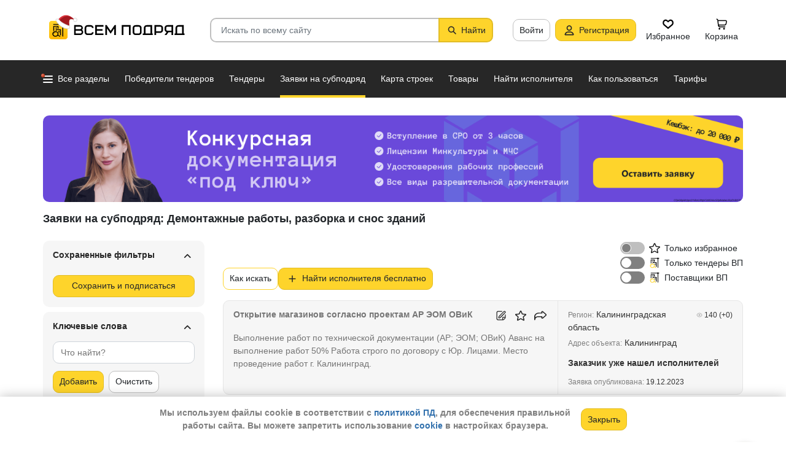

--- FILE ---
content_type: text/html; charset=utf-8
request_url: https://vsem-podryad.ru/request/%D0%9A%D0%B0%D0%BB%D0%B8%D0%BD%D0%B8%D0%BD%D0%B3%D1%80%D0%B0%D0%B4%D1%81%D0%BA%D0%B0%D1%8F%20%D0%BE%D0%B1%D0%BB%D0%B0%D1%81%D1%82%D1%8C/%D0%94%D0%B5%D0%BC%D0%BE%D0%BD%D1%82%D0%B0%D0%B6%D0%BD%D1%8B%D0%B5%20%D1%80%D0%B0%D0%B1%D0%BE%D1%82%D1%8B,%20%D1%80%D0%B0%D0%B7%D0%B1%D0%BE%D1%80%D0%BA%D0%B0%20%D0%B8%20%D1%81%D0%BD%D0%BE%D1%81%20%D0%B7%D0%B4%D0%B0%D0%BD%D0%B8%D0%B9/
body_size: 41889
content:
<!DOCTYPE html>
<html lang="ru">
	<head>
		<script>if (![].flat) document.location = '/unsupportedBrowser/'</script>
		<meta name="viewport" content="width=device-width, initial-scale=1">
		<meta http-equiv="Content-Type" content="text/html; charset=utf-8">
		<meta http-equiv="X-UA-Compatible" content="IE=edge">
		<title>Заявки на демонтаж и снос зданий, промышленных сооружений в Калининграде без посредников</title>

		<meta name="description" content="Прямые строительные заказы на демонтажные работы в Калининграде. Субподряды на демонтаж от заказчиков - контактные данные.">

		<meta property="og:type" content="website">
		<meta property="og:site_name" content="Сервис &quot;Всем Подряд&quot; — строительные заказы и субподряды">
		<meta property="og:locale" content="ru_RU">
		<meta property="og:title" content="Заявки на демонтаж и снос зданий, промышленных сооружений в Калининграде без посредников">
		<meta property="og:description" content="Прямые строительные заказы на демонтажные работы в Калининграде. Субподряды на демонтаж от заказчиков - контактные данные.">
		<meta property="og:image" content="https://vsem-podryad.ru/bundle/176967466/images/logo.svg">

		<meta property="og:url" content="https://vsem-podryad.ru/request/%D0%9A%D0%B0%D0%BB%D0%B8%D0%BD%D0%B8%D0%BD%D0%B3%D1%80%D0%B0%D0%B4%D1%81%D0%BA%D0%B0%D1%8F%20%D0%BE%D0%B1%D0%BB%D0%B0%D1%81%D1%82%D1%8C/%D0%94%D0%B5%D0%BC%D0%BE%D0%BD%D1%82%D0%B0%D0%B6%D0%BD%D1%8B%D0%B5%20%D1%80%D0%B0%D0%B1%D0%BE%D1%82%D1%8B,%20%D1%80%D0%B0%D0%B7%D0%B1%D0%BE%D1%80%D0%BA%D0%B0%20%D0%B8%20%D1%81%D0%BD%D0%BE%D1%81%20%D0%B7%D0%B4%D0%B0%D0%BD%D0%B8%D0%B9/">

		<link rel="icon" type="image/svg+xml" href="/bundle/6/favicon.svg">
		<link rel="icon" type="image/vnd.microsoft.icon" href="/bundle/6/favicon.ico">

		<link rel="apple-touch-icon-precomposed" href="/bundle/6/apple-touch-icon.png">
		<link rel="apple-touch-icon" sizes="120x120" href="/bundle/6/apple-touch-icon.png">
		<link rel="apple-touch-icon" sizes="180x180" href="/bundle/6/apple-touch-icon.png">

		<link rel="icon" type="image/png" sizes="32x32" href="/bundle/6/favicon-32x32.png">
		<link rel="icon" type="image/png" sizes="16x16" href="/bundle/6/favicon-16x16.png">
		<link rel="manifest" href="/bundle/6/manifest.json">
		<link rel="mask-icon" href="/bundle/6/safari-pinned-tab.svg" color="#fed42b">
		<meta name="theme-color" content="#fed42b">
		<link rel="canonical" href="https://vsem-podryad.ru/request/%D0%9A%D0%B0%D0%BB%D0%B8%D0%BD%D0%B8%D0%BD%D0%B3%D1%80%D0%B0%D0%B4%D1%81%D0%BA%D0%B0%D1%8F%20%D0%BE%D0%B1%D0%BB%D0%B0%D1%81%D1%82%D1%8C/%D0%94%D0%B5%D0%BC%D0%BE%D0%BD%D1%82%D0%B0%D0%B6%D0%BD%D1%8B%D0%B5%20%D1%80%D0%B0%D0%B1%D0%BE%D1%82%D1%8B,%20%D1%80%D0%B0%D0%B7%D0%B1%D0%BE%D1%80%D0%BA%D0%B0%20%D0%B8%20%D1%81%D0%BD%D0%BE%D1%81%20%D0%B7%D0%B4%D0%B0%D0%BD%D0%B8%D0%B9/">

		<script>
			const jqueryLoadQueue = [];
			$ = f => {
				if (typeof f !== 'function')
					throw new Error('jQuery not in jQuery');
				jqueryLoadQueue.push(f);
			};

			function onJQueryLoaded() {
				jQuery.holdReady(true);
				jqueryLoadQueue.forEach(x => $(x));
			}
		</script>
		
		
		<script src="/bundle/176967466/scripts/libs/jquery.min.js" defer onload="onJQueryLoaded()"></script>

		<link href="/bundle/176967466/styles/main.css" rel="stylesheet">
		


		<script>
	// 
	window.invokeAnalytics = function (category, action, label, value) {
		if (window.Android && window.Android.logEvent) {
			window.Android.logEvent('event-to-ga', category, action, label, value);
			return;
		}
		if (window.dataLayer) {
			window.dataLayer.push({'event': 'event-to-ga', eventCategory : category, 'eventAction' : action, 'eventLabel' : label, 'eventValue' : value });
		}
	};
	// 
	window.analyticsToGA4 = function (action, params){
		if (window.dataLayer) {
			window.dataLayer.push({'event': 'event-to-ga4', 'eventName': action, 'eventParams': params});
		}
	};
	window.addEcommerceAction = function (action, params) {
		if (window.dataLayer && getEcommerce) {
			// 
			window.dataLayer.push({ecommerce: null});
			window.dataLayer.push({'event': action, 'ecommerce': getEcommerce(action, params)});
		}
	};
	window.invokeYM = function (goal) {
		ym && ym('37379905', 'reachGoal', goal);
		return true;
	};
</script>

		<style>.async-hide { opacity: 0 !important} </style>
<script>(function(a,s,y,n,c,h,i,d,e){s.className+=' '+y;h.start=1*new Date;
	h.end=i=function(){s.className=s.className.replace(RegExp(' ?'+y),'')};
	(a[n]=a[n]||[]).hide=h;setTimeout(function(){i();h.end=null},c);h.timeout=c;
})(window,document.documentElement,'async-hide'+(sessionStorage&&(sessionStorage.getItem('adblocker')||'')),'dataLayer',parseInt('1500'),{'GTM-P6VH2KK':true});
window.dataLayer = window.dataLayer || [];
</script>
<script>
	(function(i,s,o,g,r,a,m){i['GoogleAnalyticsObject']=r;i[r]=i[r]||function(){
		(i[r].q=i[r].q||[]).push(arguments)},i[r].l=1*new Date();a=s.createElement(o),
		m=s.getElementsByTagName(o)[0];a.async=1;a.src=g;m.parentNode.insertBefore(a,m)
	})(window,document,'script','https://www.google-analytics.com/analytics.js','ga');

	ga('create', 'UA-97615493-1', 'auto');
	ga('require', 'GTM-P6VH2KK');
	// Remove pageview call
</script>

<!-- Google Tag Manager -->
<script>(function(w,d,s,l,i){w[l]=w[l]||[];w[l].push({'gtm.start':
		new Date().getTime(),event:'gtm.js'});var f=d.getElementsByTagName(s)[0],
	j=d.createElement(s),dl=l!='dataLayer'?'&l='+l:'';j.async=true;j.src=
	'https://www.googletagmanager.com/gtm.js?id='+i+dl;j.onerror=function(){sessionStorage && sessionStorage.setItem('adblocker',1)};f.parentNode.insertBefore(j,f);
})(window,document,'script','dataLayer','GTM-TLFQ2MF');</script>
<!-- End Google Tag Manager -->


<!-- Yandex.Metrika counter -->
<script src="//mc.yandex.ru/metrika/tag.js" async></script>
<script>
	(function(m,e,t,r,i,k,a){m[i]=m[i]||function(){(m[i].a=m[i].a||[]).push(arguments)};
		m[i].l=1*new Date();k=e.createElement(t),a=e.getElementsByTagName(t)[0],k.async=1,k.src=r,a.parentNode.insertBefore(k,a)})
	(window, document, 'script', 'https://mc.yandex.ru/metrika/tag.js', 'ym');
</script>
<script>
	ym && ym('37379905', "init", {
		clickmap: true,
		trackLinks: true,
		accurateTrackBounce: true,
		webvisor: true,
		ecommerce: "dataLayer"
	});
</script><!-- End Yandex.Metrika counter --> 

		<link rel="alternate" type="application/rss+xml" title="Сервис &quot;Всем Подряд&quot;" href="/rss/request/%D0%9A%D0%B0%D0%BB%D0%B8%D0%BD%D0%B8%D0%BD%D0%B3%D1%80%D0%B0%D0%B4%D1%81%D0%BA%D0%B0%D1%8F%20%D0%BE%D0%B1%D0%BB%D0%B0%D1%81%D1%82%D1%8C/">

		

		<script>
				if (window.Android && window.Android.enableUrlRestrictions) {
					window.Android.enableUrlRestrictions();
				} else if (window.webkit && window.webkit.messageHandlers && window.webkit.messageHandlers.enableUrlRestrictions) {
					window.webkit.messageHandlers.enableUrlRestrictions.postMessage('');
				}
			</script></head>
<body>
	<noscript>
			<iframe src="https://www.googletagmanager.com/ns.html?id=GTM-TLFQ2MF" height="0" width="0" style="display:none;visibility:hidden"></iframe>
		</noscript><noscript><div><img src="https://mc.yandex.ru/watch/37379905" style="position:absolute; left:-9999px;" alt="" /></div></noscript>

	<script src="/bundle/176967466/scripts/scripts.min.js" defer></script>

	<div class="cookie-alert-panel no-print">
			<div class="cookie-alert-panel-inner">
				<p class="cookie-alert-panel-message">Мы используем файлы cookie в соответствии с <a href="/custom/privacy-cookies/">политикой ПД</a>, для обеспечения правильной работы сайта. Вы можете запретить использование <a href="/custom/privacy-cookies/">cookie</a> в настройках браузера.</p>
					<button class="cookie-alert-panel-close btn btn-primary">Закрыть</button>
			</div>
		</div>

	<div class="wrapper">
		<div class="overlay"></div>

		<div id="fullpage">
			<nav id="top-menu" class="navbar fixed-top" data-spy="affix" data-offset-top="10">
	

	<div class="navbar-wrapper">
		<div class="container">
			<div class="navbar-inner">
				<button type="button" class="header-hamburger hidden-lg hidden-md">
					<span class="sr-only">Развернуть</span>
					<i class="header-hamburger-toggle"></i>
				</button>

				<a class="header-logo" href="/">
					<svg width="240" height="50" clip-rule="evenodd" fill-rule="evenodd" viewBox="0 0 240 50" xmlns="http://www.w3.org/2000/svg"><defs><linearGradient id="a" x1="14.853" x2="15.169" y2="30.349" gradientTransform="translate(10.317 9.99) scale(.99021)" gradientUnits="userSpaceOnUse"><stop stop-color="#FED42B" offset="0"/><stop stop-color="#FFB800" offset="1"/></linearGradient></defs><path d="M50.65 16.869h9.427c2.666 0 4.848 2.055 4.848 4.568 0 1.21-.506 2.314-1.33 3.134 1.14.886 1.87 2.226 1.87 3.718 0 2.652-2.304 4.821-5.119 4.821H50.65zm170.03 0h8.619v13.704h1.077v2.537h-16.161v-2.537h1.616v-9.136c0-2.513 2.182-4.569 4.848-4.569zm5.925 13.704V19.406h-5.926c-1.185 0-2.154.914-2.154 2.03v9.137zm-14.65-13.705h-9.159c-2.666 0-4.848 2.056-4.848 4.569v2.537c0 2.007 1.392 3.723 3.312 4.332l-3.312 4.804h3.212l3.148-4.568h4.953v4.568h2.693zm-2.694 2.538v6.599h-6.465c-1.185 0-2.155-.914-2.155-2.03v-2.538c0-1.117.97-2.03 2.155-2.03h6.465zm-27.715-2.538h9.158c2.667 0 4.849 2.056 4.849 4.569v3.552c0 2.513-2.182 4.569-4.849 4.569h-6.464v3.552h-2.694zm2.694 2.538v7.614h6.464c1.186 0 2.155-.914 2.155-2.03v-3.553c0-1.117-.97-2.03-2.155-2.03h-6.464zm-15.202-2.538h8.62v13.705h1.077v2.537h-16.162v-2.537h1.616v-9.136c0-2.513 2.182-4.569 4.849-4.569zm5.926 13.705V19.406h-5.926c-1.185 0-2.155.914-2.155 2.03v9.137zm-46.739-13.705h14.545V33.11h-2.693V19.406h-9.159V33.11h-2.693V16.868zm-24.512 0l6.464 9.38 6.465-9.38h2.155V33.11h-2.694v-10.8l-5.926 8.597-5.926-8.597v10.8h-2.693V16.868zm-18.615 0h13.467v2.538H87.791v4.06h9.159v2.539h-9.16v4.568h10.774v2.537H85.098V16.868zm65.812 0h4.848c2.667 0 4.849 2.056 4.849 4.569v7.105c0 2.513-2.182 4.568-4.849 4.568h-4.848c-2.667 0-4.849-2.055-4.849-4.568v-7.105c0-2.513 2.182-4.569 4.849-4.569zm0 2.538h4.848c1.185 0 2.155.914 2.155 2.03v7.106c0 1.117-.97 2.03-2.155 2.03h-4.848c-1.186 0-2.155-.913-2.155-2.03v-7.105c0-1.117.97-2.03 2.155-2.03zm-78.203-2.538h4.849c2.666 0 4.848 2.056 4.848 4.569H79.71c0-1.117-.97-2.03-2.154-2.03h-4.849c-1.185 0-2.155.913-2.155 2.03v7.105c0 1.117.97 2.03 2.155 2.03h4.849c1.185 0 2.154-.913 2.154-2.03h2.694c0 2.513-2.182 4.568-4.848 4.568h-4.849c-2.666 0-4.848-2.055-4.848-4.568v-7.105c0-2.513 2.182-4.569 4.848-4.569zm-19.364 9.137v4.568h7.272c1.334 0 2.425-1.028 2.425-2.284 0-1.256-1.091-2.284-2.425-2.284h-7.272zm0-6.599v4.06h7.003c1.185 0 2.155-.913 2.155-2.03 0-1.116-.97-2.03-2.155-2.03h-7.003z"/><path class="pathLogoIcon" d="M10.025 14.401a4.413 4.413 0 014.412-4.412h21.175a4.413 4.413 0 014.413 4.412v21.176a4.413 4.413 0 01-4.413 4.412H14.437a4.413 4.413 0 01-4.412-4.412z" fill="#fed42b"/><path class="pathLogoIcon" d="M10.025 14.401a4.413 4.413 0 014.412-4.412h21.175a4.413 4.413 0 014.413 4.412v21.176a4.413 4.413 0 01-4.413 4.412H14.437a4.413 4.413 0 01-4.412-4.412z" fill="url(#a)"/><path d="M16.773 18.25h8.435v4.38H23.74v-3.032h-5.5v6.382a6.23 6.23 0 00-1.468.697V18.25zm13.936-4.043h2.934v.674h1.1v1.348h-1.1v.674h-.734V35.77l-1.467-.778v-18.09h-.733v-.674H16.773V14.88H30.71v-.674zM22.274 24.99v.991a6.485 6.485 0 00-1.467-.294v-2.044h8.435v10.184l-1.467-.778V24.99h-5.501zm2.934 1.348h1.467v2.696h-1.467zm-4.4-5.728h1.466v2.022h-1.467z"/><path d="M20.257 26.674c2.734 0 4.95 2.037 4.95 4.549a4.2 4.2 0 01-.342 1.666l3.063 1.625c.35.186.47.6.269.92-.202.322-.653.433-1.002.248l-3.065-1.626c-.907 1.045-2.305 1.715-3.873 1.715-2.734 0-4.95-2.036-4.95-4.548 0-2.513 2.216-4.55 4.95-4.55zm-.388 1.99c.722 0 1.375.275 1.842.716a3.13 3.13 0 00-1.331-.293c-1.62 0-2.934 1.207-2.934 2.696 0 .124-.144-.557-.144-.76 0-1.302 1.15-2.359 2.567-2.359zm2.852.295a3.634 3.634 0 00-2.464-.937c-.962 0-1.833.358-2.463.937-.63.58-1.02 1.38-1.02 2.264 0 .884.39 1.684 1.02 2.263.63.58 1.5.938 2.463.938.962 0 1.833-.359 2.464-.938.63-.58 1.02-1.38 1.02-2.263 0-.884-.39-1.685-1.02-2.264z"/><g transform="translate(7.078 -2.647) scale(.83834)"><circle transform="matrix(-1 0 0 1 63 4.959)" cx="8.882" cy="8.176" r="3.5" fill="#fff" stroke="#ccc"/><path d="M43.548 12.148c-2.36 2.103-1.254 9.307-1.254 12.312-11.804 1.628-23.82-9.62-20.5-13 12.689-13.822 25.32-5.32 29.5.69-1.721-1.128-5.385-2.104-7.746 0z" fill="#dc353e"/><path d="M43.893 12.492c-2.36 2.103-1.254 9.307-1.254 12.312-11.804 1.628-21.82-8.12-18.5-11.5 10.736-11.694 21.43-7.408 27-2.172l-.65 1.361c-2.3-.83-5.106-1.327-6.596 0z" fill="#a3181f"/><path d="M22.545 12.677c2.311 3.023 5.944 5.6 9.585 7.598 3.602 1.977 7.168 3.362 9.367 4.038.751.032 1.266.5 1.564 1.08.3.586.41 1.326.384 2.027-.025.704-.188 1.431-.493 2-.3.558-.805 1.073-1.535 1.073-8.328 0-14.565-3.97-18.704-8.103a32.261 32.261 0 01-4.661-5.875 20.111 20.111 0 01-1.177-2.184 7.938 7.938 0 01-.306-.771 2.035 2.035 0 01-.12-.59c0-.69.536-1.069 1.036-1.251.513-.187 1.165-.245 1.8-.22a7.247 7.247 0 011.884.318c.533.171 1.087.441 1.376.86z" fill="#fff" stroke="#ccc"/></g></svg>
				</a>
				

				<div class="search-field-wrap search-not-open" id="search-block">
	<div role="search" class="search-input-wrap" data-toggle="dropdown" aria-haspopup="true" aria-expanded="false">
		<input type="search" inputmode="search" name="search_term_string" class="form-control search-field-input" value="" placeholder="Искать по всему сайту" autocomplete="off">
		<div id="search-clear" class="icon-close search-clear" style="display:none"></div>
	</div>
	<a class="btn btn-primary search-button btn-with-icon" href="#grid-wrapper">
		<i class="icon-search"></i>
		<span class="search-button-text">Найти</span>
	</a>

	<div class="search-list-wrapper dropdown-menu">
		<div class="search-list-items-container">
			<ul class="search-list-items" id="search-example">
					<li class="search-item" data-search-item="Демонтаж">
							<span>Демонтаж</span>
						</li><li class="search-item" data-search-item="Штукатурка">
							<span>Штукатурка</span>
						</li><li class="search-item" data-search-item="Монолит">
							<span>Монолит</span>
						</li><li class="search-item" data-search-item="Электромонтажные работы">
							<span>Электромонтажные работы</span>
						</li><li class="search-item" data-search-item="Фасад">
							<span>Фасад</span>
						</li><li class="search-item" data-search-item="Металлоконструкции">
							<span>Металлоконструкции</span>
						</li><li class="search-item" data-search-item="Покраска">
							<span>Покраска</span>
						</li>
				</ul></div>
	</div>
</div>
<button class="mobile-search-button open-search-input hidden-lg hidden-md"><span class="sr-only">Найти</span></button>
<script>
	$(function () {
		const routeBlock = '';
		const routeQuery = '';

		const $searchBlock = $('#' + 'search-block');
		const $searchList = $searchBlock.find('.search-list-wrapper');
		const $searchListItemsContainer = $searchBlock.find('.search-list-items-container');
		const $searchInput = $searchBlock.find('.search-input-wrap');
		const $searchFieldInput = $searchBlock.find('.search-field-input');
		const $searchButtonLink = $searchBlock.find('.search-button');
		const $searchClearButton = $searchBlock.find('.search-clear');
		const $body = $('body');

		const $searchExample = $('#search-example');

		const blurIfRequired = function() {
			$searchInput.dropdown('hide');
		};

		// var searchButtonLink = $searchButtonLink[0];
		const checkClearButtonVisibility = function () {
			if ($searchFieldInput.val()) {
				$searchClearButton.show();
			} else {
				$searchClearButton.hide();
			}
		};

		$searchButtonLink.on('click touchstart', function ($evt) {
			$evt.preventDefault();
			$evt.stopPropagation();

			const inputValue = $searchFieldInput.val().trim();

			if (inputValue.length > 3) {
				saveSearchValue(inputValue);
			}

			emitSearchAction(inputValue);
			blurIfRequired();
			$searchButtonLink.blur();
		});

		let searchExampleItems = null;

		function fillPopularSearchQueryList() {
			if ('0' === '1')
				return;

			if (searchExampleItems !== null)
				return;

			ApiManager.PopularSearchQueries.GetPopularSearchQueryList()
				.done(function(response) {
					searchExampleItems = response;
					$searchListItemsContainer.prepend(getPopularAndLastSearchRequests(''));
				});
		}

		const localStorageItemName = 'TopSearch_' + 'requests';

		function getPopularAndLastSearchRequests(search) {
			let normalizedSearch = search.toLowerCase();
			const searchExample = searchExampleItems ? searchExampleItems.filter(x => x.Title.toLowerCase().indexOf(normalizedSearch) !== -1).splice(0, 4) : [];
			const lcSearchArray =  JSON.parse(localStorage.getItem(localStorageItemName)) || [];

			//Todo: Временная фича что бы убрать дублирование запросов в localStorage, затрем дублирование у пользовтелей и уберем её
			const latestDatesMap = new Map();

			lcSearchArray.forEach(obj => {
				const currentValue = obj.value;

				if (!latestDatesMap.has(currentValue) || obj.date > latestDatesMap.get(currentValue)) {
					latestDatesMap.set(currentValue, obj.date);
				}
			});

			const uniqueSearchArray = Array.from(latestDatesMap.entries()).map(([value, date]) => ({
				value,
				date
			})).sort((a, b) => new Date(b.date) - new Date(a.date));

			localStorage.setItem(localStorageItemName, JSON.stringify(uniqueSearchArray));
			//Todo: конец временной фичи

			const lastSearch = uniqueSearchArray.filter(x => x.value.toLowerCase().indexOf(normalizedSearch) !== -1).splice(0, 4);

			const $requestsContainer = $('<div class="search-list-items"></div>');

			lastSearch.splice(0, 4 - (searchExample.length > 2 ? 2 : searchExample.length))
				.forEach(x => {
					const url = routeBlock ?
							RouteManager.getUrl(routeBlock, null, { [routeQuery]: x.value })
							: RouteManager.getUrl('GlobalSearch', null, { from: 'general-search-personal', search: x.value, tab: 'requests' });
					const $a = $('<a class="search-list-items-block" />').attr('href', url);
					$a.append('<i class="search-list-items-icon icon-wait"></i>').append($('<span/>').text(x.value));
					$requestsContainer.append($a);
				});

			searchExample.splice(0, 4 - (lastSearch.length > 2 ? 2 : lastSearch.length))
				.forEach(x => {
					const url = routeBlock ?
							RouteManager.getUrl(routeBlock, null, { [routeQuery]: x.Title })
							: RouteManager.getUrl('GlobalSearch', null, { from: 'general-search-popular', search: x.Title, tab: 'requests' });
					const $a = $('<a class="search-list-items-block" />').attr('href', url);
					$a.append('<i class="search-list-items-icon icon-search-grey"></i>').append($('<span/>').text(x.Title));
					$requestsContainer.append($a);
			});

			return $requestsContainer;
		}

		function saveSearchValue(searchValue) {
			if (typeof localStorage === 'object') {
				const lcSearchArray = JSON.parse(localStorage.getItem(localStorageItemName)) || [];

				const lcSearchValue = lcSearchArray.find(x => x.value === searchValue);

				if (!lcSearchValue) {
					lcSearchArray.unshift({ value: searchValue, date: new Date() });
					lcSearchArray.splice(1000);
				} else {
					lcSearchValue.date = new Date();
				}

				localStorage.setItem(localStorageItemName, JSON.stringify(lcSearchArray.sort((a, b) => new Date(b.date) - new Date(a.date))));
			}
		}

		function emitSearchAction(value) {
			if (window.headerSearchItems && window.headerSearchItems['search-block'])
				window.headerSearchItems['search-block'](value);
			else
				defaultHeaderSearchItems(value);
		}

		// 
		$searchFieldInput.on('input', checkClearButtonVisibility);
		$searchFieldInput.on('keypress', function (e) {
			if (e.which === 13) {
				e.preventDefault();

				const $autoCompleteSelected = $searchList.find('.global-search-item-selected');
				if ($autoCompleteSelected.length) {
					$autoCompleteSelected.click();
				} else {
					const inputValue = $searchFieldInput.val();

					saveSearchValue(inputValue);
					emitSearchAction(inputValue);
				}

				// blurIfRequired();
				if ($searchInput.attr('aria-expanded') === 'true') {
					$searchInput.dropdown('toggle');
				}
			}
		});

		$searchFieldInput.on('keydown', function (e) {
			const itemsSelector = '.global-search-item,.btn-link,.search-list-items-block,.search-item';
			if (e.key === 'ArrowDown') {
				e.preventDefault();
				const $items = $searchList.find(itemsSelector);

				if (!$items.length)
					return;

				let selectedIdx = -1;
				$items.each((i, e) => {
					if ($(e).hasClass('global-search-item-selected')) {
						selectedIdx = i;
						return false;
					}
				});

				if (selectedIdx >= 0)
					$($items[selectedIdx]).removeClass('global-search-item-selected');
				selectedIdx++;
				if (selectedIdx >= $items.length)
					selectedIdx = $items.length - 1;
				$($items[selectedIdx]).addClass('global-search-item-selected')[0].scrollIntoView(false);
			} else if (e.key === 'ArrowUp') {
				e.preventDefault();
				const $items = $searchList.find(itemsSelector);

				if (!$items.length)
					return;

				let selectedIdx = -1;
				$items.each((i, e) => {
					if ($(e).hasClass('global-search-item-selected')) {
						selectedIdx = i;
						return false;
					}
				});

				if (selectedIdx >= 0)
					$($items[selectedIdx]).removeClass('global-search-item-selected');
				selectedIdx--;
				if (selectedIdx < 0)
					selectedIdx = 0;
				$($items[selectedIdx]).addClass('global-search-item-selected')[0].scrollIntoView(false);
			} else if (e.key === 'PageUp') {
				e.preventDefault();
				const $items = $searchList.find(itemsSelector);

				if (!$items.length)
					return;

				let selectedIdx = -1;
				$items.each((i, e) => {
					if ($(e).hasClass('global-search-item-selected')) {
						selectedIdx = i;
						return false;
					}
				});

				if (selectedIdx > 0)
					$($items[selectedIdx]).removeClass('global-search-item-selected');

				$($items[0]).addClass('global-search-item-selected')[0].scrollIntoView(false);
			}  else if (e.key === 'PageDown') {
				e.preventDefault();
				const $items = $searchList.find(itemsSelector);

				if (!$items.length)
					return;

				let selectedIdx = -1;
				$items.each((i, e) => {
					if ($(e).hasClass('global-search-item-selected')) {
						selectedIdx = i;
						return false;
					}
				});

				if (selectedIdx >= 0)
					$($items[selectedIdx]).removeClass('global-search-item-selected');

				$($items[$items.length - 1]).addClass('global-search-item-selected')[0].scrollIntoView(false);
			}
		});

		let searchTimeoutId = null;
		let loaderTimeoutId = null;
		let prevSearchValue = null;

		const onSearchInput = function () {
			const newSearchValue = $searchFieldInput.val().trim();
			if (prevSearchValue === newSearchValue)
				return;

			if (prevSearchValue && prevSearchValue.length > 2 && newSearchValue.length <= 2) {
				prevSearchValue = newSearchValue;
				addInitialBlock();
				return;
			}

			prevSearchValue = newSearchValue;

			if (searchTimeoutId) {
				clearTimeout(searchTimeoutId);
			}

			searchTimeoutId = setTimeout(function () {
				const searchValue = $searchFieldInput.val().trim();
				const currentTimeoutId = searchTimeoutId;

				if (searchValue.length > 2) {
					if ($searchListItemsContainer.find('.grid-loader').length === 0)
						$searchListItemsContainer.prepend('<div class="grid-loader" style="display:none;"></div>');

					const $autoCompleteSelected = $searchListItemsContainer.find('.global-search-item-selected');
					const autoCompleteSelectedLink = $autoCompleteSelected.data('link');
					loaderTimeoutId = setTimeout(() => $searchListItemsContainer.find('.grid-loader').show(), 250);

					$.ajax({
						url: RouteManager.getUrl('GlobalSearchAutocompleteBlock', null, { search: searchValue }),
						type: 'GET',
						success: function(res) {
							// new search is performing, do nothing to avoid blinking of result or showing previous
							if (searchTimeoutId !== currentTimeoutId)
								return;
							clearTimeout(loaderTimeoutId);
							$searchListItemsContainer.html(res);
							$searchListItemsContainer.prepend(getPopularAndLastSearchRequests(searchValue));
							// restore selection
							if (autoCompleteSelectedLink)
								$searchListItemsContainer.find('.global-search-item[data-link="' + autoCompleteSelectedLink + '"]').addClass('global-search-item-selected');
						},
						error: function() {
							clearTimeout(loaderTimeoutId);
							$searchListItemsContainer.html('<div class="search-list-items"><p class="global-search-empty-data">Данные временно недоступны</p></div>');
						}
					});
				}
			}, 300);
		};

		$searchFieldInput.on('input', function () {
			if ($searchInput.attr('aria-expanded') === 'false') {
				$searchInput.dropdown('toggle');
			}

			onSearchInput();
		});

		if ($searchFieldInput.val()) {
			if ($searchInput.attr('aria-expanded') === 'true')
				onSearchInput();
		}

		checkClearButtonVisibility();

		const defaultHeaderSearchItems = function (value) {
			// 
			/*if (value) {
				value = value.replace(/,/g, ' ');
			}*/

			RouteManager.gotoUrl('GlobalSearch', null, { from: 'general-search', search: value, tab: 'requests' });
		};

		$searchClearButton.on('click', function (e) {
			e.preventDefault();
			e.stopPropagation();

			$searchFieldInput.val('');

			addInitialBlock();

			$searchClearButton.hide();

			blurIfRequired();
		});

		function addInitialBlock() {
			if ($searchExample.length) {
				$searchListItemsContainer.html($searchExample);
			} else {
				$searchListItemsContainer.html('<div class="search-list-items"><p class="global-search-empty-data">Начните вводить запрос в поиск</p></div>');
			}
		}

		// Поиск по пунктам из выпадающего списка в строке поиска
		$searchList.on('click', '.search-item', function () {
			const $this = $(this);
			const itemValue = $this.data('searchItem');

			$searchFieldInput.val(itemValue);
			emitSearchAction(itemValue);
			blurIfRequired();
			checkClearButtonVisibility();
		});

		$searchList.on('click', '.js-global-search-link', function () {
			const $this = $(this);
			const link = $this.data('link');
			const inputValue = $searchFieldInput.val();

			if (inputValue) {
				saveSearchValue(inputValue);
			}

			if (link) {
				RouteManager.gotoRawUrl(link, null, {});
			}
		});

		// it seems, we have somewhere preventDefault on click, so, will manually navigate to target url
		$searchListItemsContainer.on('click', 'a', function () {
			RouteManager.gotoRawUrl($(this).attr('href'), null, {});
		});

		const $topMenu = $('#top-menu');
		$searchBlock.on('show.bs.dropdown', function () {
			const scrollbarWidth = window.innerWidth - document.documentElement.clientWidth;

			$body.addClass('search-open');
			$body.css({ 'padding-right': scrollbarWidth });
			$topMenu.css({ 'padding-right': scrollbarWidth });
			$topMenu.addClass('show');
			$searchBlock.removeClass('search-not-open');
			fillPopularSearchQueryList();
		});

		$searchBlock.on('hide.bs.dropdown', function () {
			$body.removeClass('search-open');
			$body.css({ 'padding-right': 0 });
			$topMenu.css({ 'padding-right': 0 });
			$topMenu.removeClass('show');
			$searchBlock.addClass('search-not-open');
		});
	});
</script>
<div class="login-item-block hidden-sm hidden-xs">
						<a href="/login/?from=requests-login&amp;redirectUrl=/request/%25D0%259A%25D0%25B0%25D0%25BB%25D0%25B8%25D0%25BD%25D0%25B8%25D0%25BD%25D0%25B3%25D1%2580%25D0%25B0%25D0%25B4%25D1%2581%25D0%25BA%25D0%25B0%25D1%258F%2520%25D0%25BE%25D0%25B1%25D0%25BB%25D0%25B0%25D1%2581%25D1%2582%25D1%258C/%25D0%2594%25D0%25B5%25D0%25BC%25D0%25BE%25D0%25BD%25D1%2582%25D0%25B0%25D0%25B6%25D0%25BD%25D1%258B%25D0%25B5%2520%25D1%2580%25D0%25B0%25D0%25B1%25D0%25BE%25D1%2582%25D1%258B,%2520%25D1%2580%25D0%25B0%25D0%25B7%25D0%25B1%25D0%25BE%25D1%2580%25D0%25BA%25D0%25B0%2520%25D0%25B8%2520%25D1%2581%25D0%25BD%25D0%25BE%25D1%2581%2520%25D0%25B7%25D0%25B4%25D0%25B0%25D0%25BD%25D0%25B8%25D0%25B9/" class="btn btn-with-icon" title="Войти">Войти</a><a href="/registration/?from=requests-login" class="btn btn-primary btn-with-icon" title="Регистрация">
				<i class="icon-person-on-btn"></i>
				Регистрация
			</a><a class="btn btn-icon-only personal-btn" href="/favorites/">
					<div class="js-favorites-btn">
						<div class="person-icon-block">
							<img alt="Избранное" height="20" width="20" src="/bundle/176967466/images/icons/menu-favorites.svg" />
						</div>
					</div>
					<span>Избранное</span>
				</a><a class="btn personal-btn js-cart-btn" href="/cart/">
					<div class="person-icon-block">
						<img alt="Корзина" height="20" width="20" src="/bundle/176967466/images/icons/personal-menu-cart-icn.svg" />
					</div>
					<span class="personal-link-label">Корзина</span>
				</a></div>
			</div>
		</div>
	</div>

	<div class="js-scrolled-block top-menu hidden-sm hidden-xs ">
		<div class="container">
			<ul class="navbar-nav main-menu">
					<li>
	<a class="all-menu-item has-new-item" href="/">
		<div class="icon-bar-block">
			<span class="icon-bar-item"></span>
			<span class="icon-bar-item"></span>
			<span class="icon-bar-item"></span>
		</div>
		<span>Все разделы</span>
	</a>
</li><li class="nav-item">
				<a class="nav-link " href="/purchases/">
					<span>Победители тендеров</span>
				</a>
			</li><li class="nav-item">
					<a class="nav-link " href="/activepurchases/">
						<span>Тендеры</span>
					</a>
				</li><li class="nav-item">
					<a class="nav-link active" href="/request/">
						<span>Заявки на субподряд</span>
					</a>
				</li><li class="nav-item">
				<a class="nav-link " href="/custom/choosebuildingregistry/?from=main-menu-horizontal">
					<span>Карта строек</span>
				</a>
			</li><li class="nav-item">
				<a class="nav-link " href="/stroy-catalog/">
					<span>Товары</span>
				</a>
			</li><li class="nav-item">
				<a class="nav-link " href="/requestCreate/">
					<span>Найти исполнителя</span>
				</a>
			</li><li class="nav-item header-search-help-menu-item">
					<a class="nav-link " href="/help/search/">
						<span>Как пользоваться</span>
					</a>
				</li><li class="nav-item">
				
				<a class="nav-link  single-line" href="/tariffplans/?from=requests-tariffplans">
					<span>Тарифы</span>
				</a>
			</li>
			</ul>
			

<div class="secondary-menu-wrapper">
	<div class="container">
		<div class="secondary-menu-inner">
			<ul class="secondary-menu">
				<li class="secondary-menu-item">
						<a class="secondary-menu-item-link link-with-icon" href="/purchases/">
							<span>Победители тендеров</span>
							<i class="icon-angle-right-grey secondary-menu-item-icon"></i>
						</a>
					</li><li class="secondary-menu-item">
						<a class="secondary-menu-item-link link-with-icon" href="/nowinnerpurchases/">
							<span>Завершенные тендеры</span>
							<i class="icon-angle-right-grey secondary-menu-item-icon"></i>
						</a>
					</li><li class="secondary-menu-item">
						<a class="secondary-menu-item-link link-with-icon" href="/activepurchases/">
							<span>Тендеры</span>
							<i class="icon-angle-right-grey secondary-menu-item-icon"></i>
						</a>
					</li><li class="secondary-menu-item">
						<a class="secondary-menu-item-link link-with-icon" href="/request/">
							<span>Заявки на субподряд</span>
							<i class="icon-angle-right-grey secondary-menu-item-icon"></i>
						</a>
					</li><li class="secondary-menu-item">
						<a class="secondary-menu-item-link link-with-icon" href="/buildingregistry/?from=main-menu-all-sections-left">
							<span>Карта новостроек России</span>
							<i class="icon-angle-right-grey secondary-menu-item-icon"></i>
						</a>
					</li><li class="secondary-menu-item">
						<a class="secondary-menu-item-link link-with-icon" href="/profbuildingregistry/?from=main-menu-all-sections-left">
							<span>Карта строек Pro</span>
							<i class="icon-angle-right-grey secondary-menu-item-icon"></i>
						</a>
					</li><li class="secondary-menu-item">
						<a class="secondary-menu-item-link link-with-icon" href="/listing/">
							<span>Объявления</span>
							<i class="icon-angle-right-grey secondary-menu-item-icon"></i>
						</a>
					</li><li class="secondary-menu-item">
						<a class="secondary-menu-item-link link-with-icon" href="/stroy-catalog/">
							<span>Товары</span>
							<i class="icon-angle-right-grey secondary-menu-item-icon"></i>
						</a>
					</li><li class="secondary-menu-item">
						<a class="secondary-menu-item-link link-with-icon" href="/companies/">
							<span>Организации</span>
							<i class="icon-angle-right-grey secondary-menu-item-icon"></i>
						</a>
					</li><li class="secondary-menu-item">
						<a class="secondary-menu-item-link link-with-icon" href="/requestCreate/">
							<span>Найти исполнителя</span>
							<i class="icon-angle-right-grey secondary-menu-item-icon"></i>
						</a>
					</li><li class="secondary-menu-item">
						<a class="secondary-menu-item-link link-with-icon" href="/tender/create/">
							<span>Создать тендер</span>
							<i class="icon-angle-right-grey secondary-menu-item-icon"></i>
						</a>
					</li><li class="secondary-menu-item">
						<a class="secondary-menu-item-link link-with-icon" href="/tariffplans/">
							<span>Тарифы</span>
							<i class="icon-angle-right-grey secondary-menu-item-icon"></i>
						</a>
					</li><li class="secondary-menu-item">
						<a class="secondary-menu-item-link link-with-icon" href="/help/search/">
							<span>Как пользоваться</span>
							<i class="icon-angle-right-grey secondary-menu-item-icon"></i>
						</a>
					</li><li class="secondary-menu-item">
						<a class="secondary-menu-item-link link-with-icon" href="/custom/faq/">
							<span>FAQ</span>
							<i class="icon-angle-right-grey secondary-menu-item-icon"></i>
						</a>
					</li><li class="secondary-menu-item">
						<a class="secondary-menu-item-link link-with-icon" href="/topsearch/">
							<span>Популярные запросы</span>
							<i class="icon-angle-right-grey secondary-menu-item-icon"></i>
						</a>
					</li><li class="secondary-menu-item">
						<a class="secondary-menu-item-link link-with-icon" href="/news/">
							<span>Новости</span>
							<i class="icon-angle-right-grey secondary-menu-item-icon"></i>
						</a>
					</li><li class="secondary-menu-item">
						<a class="secondary-menu-item-link link-with-icon" href="/contacts/">
							<span>Контакты</span>
							<i class="icon-angle-right-grey secondary-menu-item-icon"></i>
						</a>
					</li>
			</ul>

			<ul class="accent-menu">
				<li class="accent-menu-item">
					<div class="accent-menu-item-title is-new-item">
							<img height="24" width="24" alt="" class="accent-menu-item-title-icon" src="/bundle/176967466/images/icons/menu-construction-map-icn.svg">
							<span>Профессиональная карта строек</span>
						</div><p class="accent-menu-item-desc">Позволяет продавать стройматериалы и оборудование оптом, а также становиться подрядчиком по строительству</p><a class="accent-menu-item-link link-with-icon" href="/profbuildingregistry/?from=main-menu-all-sections-promo">
							<span>Подробнее</span>
							<i class="icon-angle-right-grey accent-menu-item-icon"></i>
						</a></li>
				<li class="accent-menu-item">
					<div class="accent-menu-item-title is-new-item">
							<img height="24" width="24" alt="" class="accent-menu-item-title-icon" src="/bundle/176967466/images/icons/menu-procat-icn.svg">
							<span>Товары</span>
						</div><p class="accent-menu-item-desc">Каталог строительных товаров и материалов. Покупайте или становитесь поставщиком и находите новых клиентов</p><a class="accent-menu-item-link link-with-icon" href="/stroy-catalog/">
							<span>Подробнее</span>
							<i class="icon-angle-right-grey accent-menu-item-icon"></i>
						</a></li>
			</ul>
		</div>
	</div>
</div>

		</div>
	</div>

	<!-- мобильное меню -->
	<div class="header-slider-wrapper hidden-lg hidden-md">
		<div class="header-slider-inner">
			<div class="header-slider-inner-logo">
				<a class="header-logo" href="/">
					<svg width="240" height="50" clip-rule="evenodd" fill-rule="evenodd" viewBox="0 0 240 50" xmlns="http://www.w3.org/2000/svg"><defs><linearGradient id="a" x1="14.853" x2="15.169" y2="30.349" gradientTransform="translate(10.317 9.99) scale(.99021)" gradientUnits="userSpaceOnUse"><stop stop-color="#FED42B" offset="0"/><stop stop-color="#FFB800" offset="1"/></linearGradient></defs><path d="M50.65 16.869h9.427c2.666 0 4.848 2.055 4.848 4.568 0 1.21-.506 2.314-1.33 3.134 1.14.886 1.87 2.226 1.87 3.718 0 2.652-2.304 4.821-5.119 4.821H50.65zm170.03 0h8.619v13.704h1.077v2.537h-16.161v-2.537h1.616v-9.136c0-2.513 2.182-4.569 4.848-4.569zm5.925 13.704V19.406h-5.926c-1.185 0-2.154.914-2.154 2.03v9.137zm-14.65-13.705h-9.159c-2.666 0-4.848 2.056-4.848 4.569v2.537c0 2.007 1.392 3.723 3.312 4.332l-3.312 4.804h3.212l3.148-4.568h4.953v4.568h2.693zm-2.694 2.538v6.599h-6.465c-1.185 0-2.155-.914-2.155-2.03v-2.538c0-1.117.97-2.03 2.155-2.03h6.465zm-27.715-2.538h9.158c2.667 0 4.849 2.056 4.849 4.569v3.552c0 2.513-2.182 4.569-4.849 4.569h-6.464v3.552h-2.694zm2.694 2.538v7.614h6.464c1.186 0 2.155-.914 2.155-2.03v-3.553c0-1.117-.97-2.03-2.155-2.03h-6.464zm-15.202-2.538h8.62v13.705h1.077v2.537h-16.162v-2.537h1.616v-9.136c0-2.513 2.182-4.569 4.849-4.569zm5.926 13.705V19.406h-5.926c-1.185 0-2.155.914-2.155 2.03v9.137zm-46.739-13.705h14.545V33.11h-2.693V19.406h-9.159V33.11h-2.693V16.868zm-24.512 0l6.464 9.38 6.465-9.38h2.155V33.11h-2.694v-10.8l-5.926 8.597-5.926-8.597v10.8h-2.693V16.868zm-18.615 0h13.467v2.538H87.791v4.06h9.159v2.539h-9.16v4.568h10.774v2.537H85.098V16.868zm65.812 0h4.848c2.667 0 4.849 2.056 4.849 4.569v7.105c0 2.513-2.182 4.568-4.849 4.568h-4.848c-2.667 0-4.849-2.055-4.849-4.568v-7.105c0-2.513 2.182-4.569 4.849-4.569zm0 2.538h4.848c1.185 0 2.155.914 2.155 2.03v7.106c0 1.117-.97 2.03-2.155 2.03h-4.848c-1.186 0-2.155-.913-2.155-2.03v-7.105c0-1.117.97-2.03 2.155-2.03zm-78.203-2.538h4.849c2.666 0 4.848 2.056 4.848 4.569H79.71c0-1.117-.97-2.03-2.154-2.03h-4.849c-1.185 0-2.155.913-2.155 2.03v7.105c0 1.117.97 2.03 2.155 2.03h4.849c1.185 0 2.154-.913 2.154-2.03h2.694c0 2.513-2.182 4.568-4.848 4.568h-4.849c-2.666 0-4.848-2.055-4.848-4.568v-7.105c0-2.513 2.182-4.569 4.848-4.569zm-19.364 9.137v4.568h7.272c1.334 0 2.425-1.028 2.425-2.284 0-1.256-1.091-2.284-2.425-2.284h-7.272zm0-6.599v4.06h7.003c1.185 0 2.155-.913 2.155-2.03 0-1.116-.97-2.03-2.155-2.03h-7.003z"/><path class="pathLogoIcon" d="M10.025 14.401a4.413 4.413 0 014.412-4.412h21.175a4.413 4.413 0 014.413 4.412v21.176a4.413 4.413 0 01-4.413 4.412H14.437a4.413 4.413 0 01-4.412-4.412z" fill="#fed42b"/><path class="pathLogoIcon" d="M10.025 14.401a4.413 4.413 0 014.412-4.412h21.175a4.413 4.413 0 014.413 4.412v21.176a4.413 4.413 0 01-4.413 4.412H14.437a4.413 4.413 0 01-4.412-4.412z" fill="url(#a)"/><path d="M16.773 18.25h8.435v4.38H23.74v-3.032h-5.5v6.382a6.23 6.23 0 00-1.468.697V18.25zm13.936-4.043h2.934v.674h1.1v1.348h-1.1v.674h-.734V35.77l-1.467-.778v-18.09h-.733v-.674H16.773V14.88H30.71v-.674zM22.274 24.99v.991a6.485 6.485 0 00-1.467-.294v-2.044h8.435v10.184l-1.467-.778V24.99h-5.501zm2.934 1.348h1.467v2.696h-1.467zm-4.4-5.728h1.466v2.022h-1.467z"/><path d="M20.257 26.674c2.734 0 4.95 2.037 4.95 4.549a4.2 4.2 0 01-.342 1.666l3.063 1.625c.35.186.47.6.269.92-.202.322-.653.433-1.002.248l-3.065-1.626c-.907 1.045-2.305 1.715-3.873 1.715-2.734 0-4.95-2.036-4.95-4.548 0-2.513 2.216-4.55 4.95-4.55zm-.388 1.99c.722 0 1.375.275 1.842.716a3.13 3.13 0 00-1.331-.293c-1.62 0-2.934 1.207-2.934 2.696 0 .124-.144-.557-.144-.76 0-1.302 1.15-2.359 2.567-2.359zm2.852.295a3.634 3.634 0 00-2.464-.937c-.962 0-1.833.358-2.463.937-.63.58-1.02 1.38-1.02 2.264 0 .884.39 1.684 1.02 2.263.63.58 1.5.938 2.463.938.962 0 1.833-.359 2.464-.938.63-.58 1.02-1.38 1.02-2.263 0-.884-.39-1.685-1.02-2.264z"/><g transform="translate(7.078 -2.647) scale(.83834)"><circle transform="matrix(-1 0 0 1 63 4.959)" cx="8.882" cy="8.176" r="3.5" fill="#fff" stroke="#ccc"/><path d="M43.548 12.148c-2.36 2.103-1.254 9.307-1.254 12.312-11.804 1.628-23.82-9.62-20.5-13 12.689-13.822 25.32-5.32 29.5.69-1.721-1.128-5.385-2.104-7.746 0z" fill="#dc353e"/><path d="M43.893 12.492c-2.36 2.103-1.254 9.307-1.254 12.312-11.804 1.628-21.82-8.12-18.5-11.5 10.736-11.694 21.43-7.408 27-2.172l-.65 1.361c-2.3-.83-5.106-1.327-6.596 0z" fill="#a3181f"/><path d="M22.545 12.677c2.311 3.023 5.944 5.6 9.585 7.598 3.602 1.977 7.168 3.362 9.367 4.038.751.032 1.266.5 1.564 1.08.3.586.41 1.326.384 2.027-.025.704-.188 1.431-.493 2-.3.558-.805 1.073-1.535 1.073-8.328 0-14.565-3.97-18.704-8.103a32.261 32.261 0 01-4.661-5.875 20.111 20.111 0 01-1.177-2.184 7.938 7.938 0 01-.306-.771 2.035 2.035 0 01-.12-.59c0-.69.536-1.069 1.036-1.251.513-.187 1.165-.245 1.8-.22a7.247 7.247 0 011.884.318c.533.171 1.087.441 1.376.86z" fill="#fff" stroke="#ccc"/></g></svg>
				</a>
				<button type="button" class="header-hamburger">
					<i class="header-hamburger-toggle"></i>
					<span class="sr-only">Меню</span>
				</button>
			</div>
			<ul class="navbar-nav main-menu">
				<li class="nav-item not-highlight">
							<a id="header-login-btn" class="login-button link-with-icon" rel="nofollow" href="/login/?from=requests-login&amp;redirectUrl=/request/%25D0%259A%25D0%25B0%25D0%25BB%25D0%25B8%25D0%25BD%25D0%25B8%25D0%25BD%25D0%25B3%25D1%2580%25D0%25B0%25D0%25B4%25D1%2581%25D0%25BA%25D0%25B0%25D1%258F%2520%25D0%25BE%25D0%25B1%25D0%25BB%25D0%25B0%25D1%2581%25D1%2582%25D1%258C/%25D0%2594%25D0%25B5%25D0%25BC%25D0%25BE%25D0%25BD%25D1%2582%25D0%25B0%25D0%25B6%25D0%25BD%25D1%258B%25D0%25B5%2520%25D1%2580%25D0%25B0%25D0%25B1%25D0%25BE%25D1%2582%25D1%258B,%2520%25D1%2580%25D0%25B0%25D0%25B7%25D0%25B1%25D0%25BE%25D1%2580%25D0%25BA%25D0%25B0%2520%25D0%25B8%2520%25D1%2581%25D0%25BD%25D0%25BE%25D1%2581%2520%25D0%25B7%25D0%25B4%25D0%25B0%25D0%25BD%25D0%25B8%25D0%25B9/" data-toggle="tooltip" data-placement="bottom" title="Вход / Регистрация">
				<img alt="Человек" height="20" width="20" src="/bundle/176967466/images/icons/menu-person.svg" />
				<span class="login-button-text">Вход / Регистрация</span>
			</a>
						</li>

<li class="separator"></li>



<li class="nav-item">
				<a class="nav-link " href="/purchases/">
					<span>Победители тендеров</span>
				</a>
			</li>
<li class="nav-item">
				<a class="nav-link " href="/nowinnerpurchases/">
					<span>Завершенные тендеры</span>
				</a>
			</li>
<li class="nav-item">
					<a class="nav-link " href="/activepurchases/">
						<span>Тендеры</span>
					</a>
				</li>
<li class="nav-item">
					<a class="nav-link active" href="/request/">
						<span>Заявки на субподряд</span>
					</a>
				</li>
<li class="nav-item">
				<a class="nav-link " href="/custom/choosebuildingregistry/?from=main-menu-horizontal">
					<span>Карта строек</span>
				</a>
			</li>
<li class="nav-item">
				<a class="nav-link single-line " href="/companies/">
					<span>Организации</span>
				</a>
			</li>
<li class="nav-item">
					<a class="nav-link single-line " href="/listing/">
						<span>Объявления</span>
					</a>
				</li>
<li class="nav-item">
				<a class="nav-link " href="/stroy-catalog/">
					<span>Товары</span>
				</a>
			</li>
<li class="nav-item">
				<a class="nav-link " href="/requestCreate/">
					<span>Найти исполнителя</span>
				</a>
			</li>
<li class="nav-item">
				<a class="nav-link " href="/tender/create/">
					<span>Создать тендер</span>
				</a>
			</li>

<li class="nav-item">
				
				<a class="nav-link  single-line" href="/tariffplans/?from=requests-tariffplans">
					<span>Тарифы</span>
				</a>
			</li>




<li class="separator"></li>
<li class="nav-item">
			<a class="nav-link" href="/help/search/">
				<span>Как пользоваться</span>
			</a>
		</li><li class="nav-item">
			<a class="nav-link" href="/custom/faq/">
				<span>FAQ</span>
			</a>
		</li><li class="nav-item">
			<a class="nav-link" href="/topsearch/">
				<span>Популярные запросы</span>
			</a>
		</li><li class="nav-item">
			<a class="nav-link" href="/news/">
				<span>Новости</span>
			</a>
		</li><li class="nav-item">
			<a class="nav-link" href="/contacts/?from=main-menu">
				<span>Контакты</span>
			</a>
		</li>
</ul>

			<div class="separator"></div>
			<div class="header-social-buttons">
					<p class="header-social-title">Мы в соц. сетях</p>
					<a href="https://t.me/vsem_podryad" class="header-social-button">
							<img src="/bundle/176967466/images/social-networks/telegram-logo.svg" alt="Телеграм" width="32" height="32">
						</a>
					<a href="https://vk.com/vsem_podryad" class="header-social-button">
							<img src="/bundle/176967466/images/social-networks/vk-logo.svg" alt="Вконтакте" width="32" height="32">
						</a>
					<a href="https://ok.ru/group/54707258589380" class="header-social-button">
							<img src="/bundle/176967466/images/social-networks/ok-logo.svg" alt="Одноклассники" width="32" height="32">
						</a>
					
				</div>
			<div class="header-app-buttons">
					<p class="header-social-title">Скачайте наше приложение</p>
					<a href="https://play.google.com/store/apps/details?id=ru.promtech.vsempodryad" class="header-app-button">
							<img src="/bundle/176967466/images/social-networks/google-play.svg" alt="Google Play" width="116" height="34">
						</a>
					<a href="https://apps.apple.com/ru/app/id1469358542" class="header-app-button">
							<img src="/bundle/176967466/images/social-networks/app-store.svg" alt="App Store" width="101" height="34">
						</a>
					<a href="https://appgallery.huawei.com/app/C104620177" class="header-app-button">
							<img src="/bundle/176967466/images/social-networks/app-gallery.svg" alt="App Gallery" width="113" height="34">
						</a>
					<a href="https://www.rustore.ru/catalog/app/ru.promtech.vsempodryad" class="header-app-button">
							<img src="/bundle/176967466/images/social-networks/rustore-black.svg" alt="RuStore" width="101" height="34">
						</a>
				</div>
		</div>
		<div class="header-copyright-label">
			<span>© 2016 — 2026 ООО &quot;Промтех&quot;</span>
		</div>
	</div>

	<div class="header-progress-container">
			<div class="header-progress-bar" id="header-progress-bar"></div>
		</div>
</nav>

			

			<div class="content-wrapper">
				<div class="container">
	



<div class="common-client-banner">
	<div class="common-client-banner-figure">
		<a href="https://vsem-podryad.ru/custom/sro/" class="common-client-banner-link">
			<picture>
				<source media="(max-width: 480px)" srcset="/downloadimg/3b31312f-07a0-47d3-94c8-73a5193764aa/" height="400" width="1280">
				<img src="/downloadimg/93f6537b-2a4d-4efc-a480-934c05329114/" alt="" class="common-client-banner-image" width="2912" height="360">
			</picture>
		</a>

		
	</div>
</div>
<div class="list-block-wrapper request-wrapper">
		<h1 class="element-category-title h2">
		<span>Заявки на субподряд: <span class="selected-category-header">Демонтажные работы, разборка и снос зданий</span></span>
		</h1>

		<div class="row subscriptions-popup-prev-margin">
			<div class="col-lg-3" id="listCategorySelect" role="presentation">
					

<div class="filter-wrapper hidden-xs hidden-sm">
	

	<div class="filter-item">
			<a class="filter-item-header" data-toggle="collapse" href="#filterFakeUserSavedFilters">
				<span class="filter-item-title">Сохраненные фильтры</span>
				<span class="icon-angle-up filter-item-icon"></span>
			</a>
			<div id="filterFakeUserSavedFilters" class="filter-item-body collapse show" data-name="userSavedFilters">
				<button class="btn btn-primary user-filter-item-save js-save-filter-hint" data-toggle="popover" data-placement="top" data-content="Сохраненные фильтры доступны только зарегистрированным пользователям. &lt;a href=&quot;/registration/?from=requests-save-and-subscribe-registration&quot;&gt;Зарегистрируйтесь&lt;/a&gt; или &lt;a href=&quot;/login/?from=requests-save-and-subscribe-registration-login&quot;&gt;войдите&lt;/a&gt; в профиль.">Сохранить и подписаться</button>
			</div>
		</div>

	<div class="filter-item">
			<a class="filter-item-header " data-toggle="collapse" href="#keywordSearch">
						<span class="filter-item-title">Ключевые слова</span>
						
						<span class="icon-angle-up filter-item-icon"></span>
					</a><div id="keywordSearch" class="filter-item-body collapse show " data-name="keywordSearch" data-type="inputSelect">
					<div class="filter-search-input-wrap form-group">
							<select class="form-control filter-keywords-field select2" multiple="multiple" name="search_term_string">
							</select>
						</div><div class="filter-search-buttons-block">
							<button type="button" class="btn btn-primary js-filter-search-apply">Добавить</button>
							<button type="button" class="js-filter-search-clear btn">Очистить</button>
						</div>
					
					
					
				</div></div><div class="filter-item">
			<a class="filter-item-header collapsed" data-toggle="collapse" href="#excludeSearch">
						<span class="filter-item-title">Исключающие слова</span>
						
						<span class="icon-angle-up filter-item-icon"></span>
					</a><div id="excludeSearch" class="filter-item-body collapse  " data-name="excludeSearch" data-type="inputSelect">
					<div class="filter-search-input-wrap form-group">
							<select class="form-control filter-keywords-field select2" multiple="multiple" name="search_term_string">
							</select>
						</div><div class="filter-search-buttons-block">
							<button type="button" class="btn btn-primary js-filter-search-apply">Добавить</button>
							<button type="button" class="js-filter-search-clear btn">Очистить</button>
						</div>
					
					
					
				</div></div><div class="filter-item">
			<a class="filter-item-header " data-toggle="collapse" href="#region">
						<span class="filter-item-title">Регионы</span>
						
						<span class="icon-angle-up filter-item-icon"></span>
					</a><div id="region" class="filter-item-body collapse show " data-name="region" data-type="radio">
					
					
					<input class="form-control filter-selectbox-search filter-nojs"><ul class="js-list filter-selectbox-list filter-nojs">
							<li class="filter-selectbox-item " rr-value="">
									<a class="filter-radio filter-selectbox-link" href="/request/%D0%94%D0%B5%D0%BC%D0%BE%D0%BD%D1%82%D0%B0%D0%B6%D0%BD%D1%8B%D0%B5%20%D1%80%D0%B0%D0%B1%D0%BE%D1%82%D1%8B,%20%D1%80%D0%B0%D0%B7%D0%B1%D0%BE%D1%80%D0%BA%D0%B0%20%D0%B8%20%D1%81%D0%BD%D0%BE%D1%81%20%D0%B7%D0%B4%D0%B0%D0%BD%D0%B8%D0%B9/">Все регионы</a>
								</li><li class="filter-selectbox-item " rr-value="Moskva">
									<a class="filter-radio filter-selectbox-link" href="/request/%D0%9C%D0%BE%D1%81%D0%BA%D0%B2%D0%B0/%D0%94%D0%B5%D0%BC%D0%BE%D0%BD%D1%82%D0%B0%D0%B6%D0%BD%D1%8B%D0%B5%20%D1%80%D0%B0%D0%B1%D0%BE%D1%82%D1%8B,%20%D1%80%D0%B0%D0%B7%D0%B1%D0%BE%D1%80%D0%BA%D0%B0%20%D0%B8%20%D1%81%D0%BD%D0%BE%D1%81%20%D0%B7%D0%B4%D0%B0%D0%BD%D0%B8%D0%B9/">Москва</a>
								</li><li class="filter-selectbox-item " rr-value="Sankt-Peterburg">
									<a class="filter-radio filter-selectbox-link" href="/request/%D0%A1%D0%B0%D0%BD%D0%BA%D1%82-%D0%9F%D0%B5%D1%82%D0%B5%D1%80%D0%B1%D1%83%D1%80%D0%B3/%D0%94%D0%B5%D0%BC%D0%BE%D0%BD%D1%82%D0%B0%D0%B6%D0%BD%D1%8B%D0%B5%20%D1%80%D0%B0%D0%B1%D0%BE%D1%82%D1%8B,%20%D1%80%D0%B0%D0%B7%D0%B1%D0%BE%D1%80%D0%BA%D0%B0%20%D0%B8%20%D1%81%D0%BD%D0%BE%D1%81%20%D0%B7%D0%B4%D0%B0%D0%BD%D0%B8%D0%B9/">Санкт-Петербург</a>
								</li><li class="filter-selectbox-item " rr-value="Sevastopol_g">
									<a class="filter-radio filter-selectbox-link" href="/request/%D0%A1%D0%B5%D0%B2%D0%B0%D1%81%D1%82%D0%BE%D0%BF%D0%BE%D0%BB%D1%8C/%D0%94%D0%B5%D0%BC%D0%BE%D0%BD%D1%82%D0%B0%D0%B6%D0%BD%D1%8B%D0%B5%20%D1%80%D0%B0%D0%B1%D0%BE%D1%82%D1%8B,%20%D1%80%D0%B0%D0%B7%D0%B1%D0%BE%D1%80%D0%BA%D0%B0%20%D0%B8%20%D1%81%D0%BD%D0%BE%D1%81%20%D0%B7%D0%B4%D0%B0%D0%BD%D0%B8%D0%B9/">Севастополь</a>
								</li><li class="filter-selectbox-item " rr-value="Moskovskaja_obl">
									<a class="filter-radio filter-selectbox-link" href="/request/%D0%9C%D0%BE%D1%81%D0%BA%D0%BE%D0%B2%D1%81%D0%BA%D0%B0%D1%8F%20%D0%BE%D0%B1%D0%BB%D0%B0%D1%81%D1%82%D1%8C/%D0%94%D0%B5%D0%BC%D0%BE%D0%BD%D1%82%D0%B0%D0%B6%D0%BD%D1%8B%D0%B5%20%D1%80%D0%B0%D0%B1%D0%BE%D1%82%D1%8B,%20%D1%80%D0%B0%D0%B7%D0%B1%D0%BE%D1%80%D0%BA%D0%B0%20%D0%B8%20%D1%81%D0%BD%D0%BE%D1%81%20%D0%B7%D0%B4%D0%B0%D0%BD%D0%B8%D0%B9/">Московская область</a>
								</li><li class="filter-selectbox-item " rr-value="Altajskij_kraj">
									<a class="filter-radio filter-selectbox-link" href="/request/%D0%90%D0%BB%D1%82%D0%B0%D0%B9%D1%81%D0%BA%D0%B8%D0%B9%20%D0%BA%D1%80%D0%B0%D0%B9/%D0%94%D0%B5%D0%BC%D0%BE%D0%BD%D1%82%D0%B0%D0%B6%D0%BD%D1%8B%D0%B5%20%D1%80%D0%B0%D0%B1%D0%BE%D1%82%D1%8B,%20%D1%80%D0%B0%D0%B7%D0%B1%D0%BE%D1%80%D0%BA%D0%B0%20%D0%B8%20%D1%81%D0%BD%D0%BE%D1%81%20%D0%B7%D0%B4%D0%B0%D0%BD%D0%B8%D0%B9/">Алтайский край</a>
								</li><li class="filter-selectbox-item " rr-value="Amurskaja_obl">
									<a class="filter-radio filter-selectbox-link" href="/request/%D0%90%D0%BC%D1%83%D1%80%D1%81%D0%BA%D0%B0%D1%8F%20%D0%BE%D0%B1%D0%BB%D0%B0%D1%81%D1%82%D1%8C/%D0%94%D0%B5%D0%BC%D0%BE%D0%BD%D1%82%D0%B0%D0%B6%D0%BD%D1%8B%D0%B5%20%D1%80%D0%B0%D0%B1%D0%BE%D1%82%D1%8B,%20%D1%80%D0%B0%D0%B7%D0%B1%D0%BE%D1%80%D0%BA%D0%B0%20%D0%B8%20%D1%81%D0%BD%D0%BE%D1%81%20%D0%B7%D0%B4%D0%B0%D0%BD%D0%B8%D0%B9/">Амурская область</a>
								</li><li class="filter-selectbox-item " rr-value="Arkhangelskaja_obl">
									<a class="filter-radio filter-selectbox-link" href="/request/%D0%90%D1%80%D1%85%D0%B0%D0%BD%D0%B3%D0%B5%D0%BB%D1%8C%D1%81%D0%BA%D0%B0%D1%8F%20%D0%BE%D0%B1%D0%BB%D0%B0%D1%81%D1%82%D1%8C/%D0%94%D0%B5%D0%BC%D0%BE%D0%BD%D1%82%D0%B0%D0%B6%D0%BD%D1%8B%D0%B5%20%D1%80%D0%B0%D0%B1%D0%BE%D1%82%D1%8B,%20%D1%80%D0%B0%D0%B7%D0%B1%D0%BE%D1%80%D0%BA%D0%B0%20%D0%B8%20%D1%81%D0%BD%D0%BE%D1%81%20%D0%B7%D0%B4%D0%B0%D0%BD%D0%B8%D0%B9/">Архангельская область</a>
								</li><li class="filter-selectbox-item " rr-value="Astrakhanskaja_obl">
									<a class="filter-radio filter-selectbox-link" href="/request/%D0%90%D1%81%D1%82%D1%80%D0%B0%D1%85%D0%B0%D0%BD%D1%81%D0%BA%D0%B0%D1%8F%20%D0%BE%D0%B1%D0%BB%D0%B0%D1%81%D1%82%D1%8C/%D0%94%D0%B5%D0%BC%D0%BE%D0%BD%D1%82%D0%B0%D0%B6%D0%BD%D1%8B%D0%B5%20%D1%80%D0%B0%D0%B1%D0%BE%D1%82%D1%8B,%20%D1%80%D0%B0%D0%B7%D0%B1%D0%BE%D1%80%D0%BA%D0%B0%20%D0%B8%20%D1%81%D0%BD%D0%BE%D1%81%20%D0%B7%D0%B4%D0%B0%D0%BD%D0%B8%D0%B9/">Астраханская область</a>
								</li><li class="filter-selectbox-item " rr-value="Bajkonur_g">
									<a class="filter-radio filter-selectbox-link" href="/request/%D0%91%D0%B0%D0%B9%D0%BA%D0%BE%D0%BD%D1%83%D1%80/%D0%94%D0%B5%D0%BC%D0%BE%D0%BD%D1%82%D0%B0%D0%B6%D0%BD%D1%8B%D0%B5%20%D1%80%D0%B0%D0%B1%D0%BE%D1%82%D1%8B,%20%D1%80%D0%B0%D0%B7%D0%B1%D0%BE%D1%80%D0%BA%D0%B0%20%D0%B8%20%D1%81%D0%BD%D0%BE%D1%81%20%D0%B7%D0%B4%D0%B0%D0%BD%D0%B8%D0%B9/">Байконур</a>
								</li><li class="filter-selectbox-item " rr-value="Belgorodskaja_obl">
									<a class="filter-radio filter-selectbox-link" href="/request/%D0%91%D0%B5%D0%BB%D0%B3%D0%BE%D1%80%D0%BE%D0%B4%D1%81%D0%BA%D0%B0%D1%8F%20%D0%BE%D0%B1%D0%BB%D0%B0%D1%81%D1%82%D1%8C/%D0%94%D0%B5%D0%BC%D0%BE%D0%BD%D1%82%D0%B0%D0%B6%D0%BD%D1%8B%D0%B5%20%D1%80%D0%B0%D0%B1%D0%BE%D1%82%D1%8B,%20%D1%80%D0%B0%D0%B7%D0%B1%D0%BE%D1%80%D0%BA%D0%B0%20%D0%B8%20%D1%81%D0%BD%D0%BE%D1%81%20%D0%B7%D0%B4%D0%B0%D0%BD%D0%B8%D0%B9/">Белгородская область</a>
								</li><li class="filter-selectbox-item " rr-value="Brjanskaja_obl">
									<a class="filter-radio filter-selectbox-link" href="/request/%D0%91%D1%80%D1%8F%D0%BD%D1%81%D0%BA%D0%B0%D1%8F%20%D0%BE%D0%B1%D0%BB%D0%B0%D1%81%D1%82%D1%8C/%D0%94%D0%B5%D0%BC%D0%BE%D0%BD%D1%82%D0%B0%D0%B6%D0%BD%D1%8B%D0%B5%20%D1%80%D0%B0%D0%B1%D0%BE%D1%82%D1%8B,%20%D1%80%D0%B0%D0%B7%D0%B1%D0%BE%D1%80%D0%BA%D0%B0%20%D0%B8%20%D1%81%D0%BD%D0%BE%D1%81%20%D0%B7%D0%B4%D0%B0%D0%BD%D0%B8%D0%B9/">Брянская область</a>
								</li><li class="filter-selectbox-item " rr-value="Vladimirskaja_obl">
									<a class="filter-radio filter-selectbox-link" href="/request/%D0%92%D0%BB%D0%B0%D0%B4%D0%B8%D0%BC%D0%B8%D1%80%D1%81%D0%BA%D0%B0%D1%8F%20%D0%BE%D0%B1%D0%BB%D0%B0%D1%81%D1%82%D1%8C/%D0%94%D0%B5%D0%BC%D0%BE%D0%BD%D1%82%D0%B0%D0%B6%D0%BD%D1%8B%D0%B5%20%D1%80%D0%B0%D0%B1%D0%BE%D1%82%D1%8B,%20%D1%80%D0%B0%D0%B7%D0%B1%D0%BE%D1%80%D0%BA%D0%B0%20%D0%B8%20%D1%81%D0%BD%D0%BE%D1%81%20%D0%B7%D0%B4%D0%B0%D0%BD%D0%B8%D0%B9/">Владимирская область</a>
								</li><li class="filter-selectbox-item " rr-value="Volgogradskaja_obl">
									<a class="filter-radio filter-selectbox-link" href="/request/%D0%92%D0%BE%D0%BB%D0%B3%D0%BE%D0%B3%D1%80%D0%B0%D0%B4%D1%81%D0%BA%D0%B0%D1%8F%20%D0%BE%D0%B1%D0%BB%D0%B0%D1%81%D1%82%D1%8C/%D0%94%D0%B5%D0%BC%D0%BE%D0%BD%D1%82%D0%B0%D0%B6%D0%BD%D1%8B%D0%B5%20%D1%80%D0%B0%D0%B1%D0%BE%D1%82%D1%8B,%20%D1%80%D0%B0%D0%B7%D0%B1%D0%BE%D1%80%D0%BA%D0%B0%20%D0%B8%20%D1%81%D0%BD%D0%BE%D1%81%20%D0%B7%D0%B4%D0%B0%D0%BD%D0%B8%D0%B9/">Волгоградская область</a>
								</li><li class="filter-selectbox-item " rr-value="Vologodskaja_obl">
									<a class="filter-radio filter-selectbox-link" href="/request/%D0%92%D0%BE%D0%BB%D0%BE%D0%B3%D0%BE%D0%B4%D1%81%D0%BA%D0%B0%D1%8F%20%D0%BE%D0%B1%D0%BB%D0%B0%D1%81%D1%82%D1%8C/%D0%94%D0%B5%D0%BC%D0%BE%D0%BD%D1%82%D0%B0%D0%B6%D0%BD%D1%8B%D0%B5%20%D1%80%D0%B0%D0%B1%D0%BE%D1%82%D1%8B,%20%D1%80%D0%B0%D0%B7%D0%B1%D0%BE%D1%80%D0%BA%D0%B0%20%D0%B8%20%D1%81%D0%BD%D0%BE%D1%81%20%D0%B7%D0%B4%D0%B0%D0%BD%D0%B8%D0%B9/">Вологодская область</a>
								</li><li class="filter-selectbox-item " rr-value="Voronezhskaja_obl">
									<a class="filter-radio filter-selectbox-link" href="/request/%D0%92%D0%BE%D1%80%D0%BE%D0%BD%D0%B5%D0%B6%D1%81%D0%BA%D0%B0%D1%8F%20%D0%BE%D0%B1%D0%BB%D0%B0%D1%81%D1%82%D1%8C/%D0%94%D0%B5%D0%BC%D0%BE%D0%BD%D1%82%D0%B0%D0%B6%D0%BD%D1%8B%D0%B5%20%D1%80%D0%B0%D0%B1%D0%BE%D1%82%D1%8B,%20%D1%80%D0%B0%D0%B7%D0%B1%D0%BE%D1%80%D0%BA%D0%B0%20%D0%B8%20%D1%81%D0%BD%D0%BE%D1%81%20%D0%B7%D0%B4%D0%B0%D0%BD%D0%B8%D0%B9/">Воронежская область</a>
								</li><li class="filter-selectbox-item " rr-value="Donetskaya_NR">
									<a class="filter-radio filter-selectbox-link" href="/request/%D0%94%D0%BE%D0%BD%D0%B5%D1%86%D0%BA%D0%B0%D1%8F%20%D0%9D%D0%B0%D1%80%D0%BE%D0%B4%D0%BD%D0%B0%D1%8F%20%D0%A0%D0%B5%D1%81%D0%BF%D1%83%D0%B1%D0%BB%D0%B8%D0%BA%D0%B0/%D0%94%D0%B5%D0%BC%D0%BE%D0%BD%D1%82%D0%B0%D0%B6%D0%BD%D1%8B%D0%B5%20%D1%80%D0%B0%D0%B1%D0%BE%D1%82%D1%8B,%20%D1%80%D0%B0%D0%B7%D0%B1%D0%BE%D1%80%D0%BA%D0%B0%20%D0%B8%20%D1%81%D0%BD%D0%BE%D1%81%20%D0%B7%D0%B4%D0%B0%D0%BD%D0%B8%D0%B9/">Донецкая Народная Республика</a>
								</li><li class="filter-selectbox-item " rr-value="Evrejskaja_Aobl">
									<a class="filter-radio filter-selectbox-link" href="/request/%D0%95%D0%B2%D1%80%D0%B5%D0%B9%D1%81%D0%BA%D0%B0%D1%8F%20%D0%B0%D0%B2%D1%82%D0%BE%D0%BD%D0%BE%D0%BC%D0%BD%D0%B0%D1%8F%20%D0%BE%D0%B1%D0%BB%D0%B0%D1%81%D1%82%D1%8C/%D0%94%D0%B5%D0%BC%D0%BE%D0%BD%D1%82%D0%B0%D0%B6%D0%BD%D1%8B%D0%B5%20%D1%80%D0%B0%D0%B1%D0%BE%D1%82%D1%8B,%20%D1%80%D0%B0%D0%B7%D0%B1%D0%BE%D1%80%D0%BA%D0%B0%20%D0%B8%20%D1%81%D0%BD%D0%BE%D1%81%20%D0%B7%D0%B4%D0%B0%D0%BD%D0%B8%D0%B9/">Еврейская автономная область</a>
								</li><li class="filter-selectbox-item " rr-value="Zabajkalskij_kraj">
									<a class="filter-radio filter-selectbox-link" href="/request/%D0%97%D0%B0%D0%B1%D0%B0%D0%B9%D0%BA%D0%B0%D0%BB%D1%8C%D1%81%D0%BA%D0%B8%D0%B9%20%D0%BA%D1%80%D0%B0%D0%B9/%D0%94%D0%B5%D0%BC%D0%BE%D0%BD%D1%82%D0%B0%D0%B6%D0%BD%D1%8B%D0%B5%20%D1%80%D0%B0%D0%B1%D0%BE%D1%82%D1%8B,%20%D1%80%D0%B0%D0%B7%D0%B1%D0%BE%D1%80%D0%BA%D0%B0%20%D0%B8%20%D1%81%D0%BD%D0%BE%D1%81%20%D0%B7%D0%B4%D0%B0%D0%BD%D0%B8%D0%B9/">Забайкальский край</a>
								</li><li class="filter-selectbox-item " rr-value="Zaporozhskaya_obl">
									<a class="filter-radio filter-selectbox-link" href="/request/%D0%97%D0%B0%D0%BF%D0%BE%D1%80%D0%BE%D0%B6%D1%81%D0%BA%D0%B0%D1%8F%20%D0%BE%D0%B1%D0%BB%D0%B0%D1%81%D1%82%D1%8C/%D0%94%D0%B5%D0%BC%D0%BE%D0%BD%D1%82%D0%B0%D0%B6%D0%BD%D1%8B%D0%B5%20%D1%80%D0%B0%D0%B1%D0%BE%D1%82%D1%8B,%20%D1%80%D0%B0%D0%B7%D0%B1%D0%BE%D1%80%D0%BA%D0%B0%20%D0%B8%20%D1%81%D0%BD%D0%BE%D1%81%20%D0%B7%D0%B4%D0%B0%D0%BD%D0%B8%D0%B9/">Запорожская область</a>
								</li><li class="filter-selectbox-item " rr-value="Ivanovskaja_obl">
									<a class="filter-radio filter-selectbox-link" href="/request/%D0%98%D0%B2%D0%B0%D0%BD%D0%BE%D0%B2%D1%81%D0%BA%D0%B0%D1%8F%20%D0%BE%D0%B1%D0%BB%D0%B0%D1%81%D1%82%D1%8C/%D0%94%D0%B5%D0%BC%D0%BE%D0%BD%D1%82%D0%B0%D0%B6%D0%BD%D1%8B%D0%B5%20%D1%80%D0%B0%D0%B1%D0%BE%D1%82%D1%8B,%20%D1%80%D0%B0%D0%B7%D0%B1%D0%BE%D1%80%D0%BA%D0%B0%20%D0%B8%20%D1%81%D0%BD%D0%BE%D1%81%20%D0%B7%D0%B4%D0%B0%D0%BD%D0%B8%D0%B9/">Ивановская область</a>
								</li><li class="filter-selectbox-item " rr-value="Irkutskaja_obl">
									<a class="filter-radio filter-selectbox-link" href="/request/%D0%98%D1%80%D0%BA%D1%83%D1%82%D1%81%D0%BA%D0%B0%D1%8F%20%D0%BE%D0%B1%D0%BB%D0%B0%D1%81%D1%82%D1%8C/%D0%94%D0%B5%D0%BC%D0%BE%D0%BD%D1%82%D0%B0%D0%B6%D0%BD%D1%8B%D0%B5%20%D1%80%D0%B0%D0%B1%D0%BE%D1%82%D1%8B,%20%D1%80%D0%B0%D0%B7%D0%B1%D0%BE%D1%80%D0%BA%D0%B0%20%D0%B8%20%D1%81%D0%BD%D0%BE%D1%81%20%D0%B7%D0%B4%D0%B0%D0%BD%D0%B8%D0%B9/">Иркутская область</a>
								</li><li class="filter-selectbox-item " rr-value="Kaliningradskaja_obl">
									<a class="filter-radio filter-selectbox-link" href="/request/%D0%9A%D0%B0%D0%BB%D0%B8%D0%BD%D0%B8%D0%BD%D0%B3%D1%80%D0%B0%D0%B4%D1%81%D0%BA%D0%B0%D1%8F%20%D0%BE%D0%B1%D0%BB%D0%B0%D1%81%D1%82%D1%8C/%D0%94%D0%B5%D0%BC%D0%BE%D0%BD%D1%82%D0%B0%D0%B6%D0%BD%D1%8B%D0%B5%20%D1%80%D0%B0%D0%B1%D0%BE%D1%82%D1%8B,%20%D1%80%D0%B0%D0%B7%D0%B1%D0%BE%D1%80%D0%BA%D0%B0%20%D0%B8%20%D1%81%D0%BD%D0%BE%D1%81%20%D0%B7%D0%B4%D0%B0%D0%BD%D0%B8%D0%B9/">Калининградская область</a>
								</li><li class="filter-selectbox-item " rr-value="Kaluzhskaja_obl">
									<a class="filter-radio filter-selectbox-link" href="/request/%D0%9A%D0%B0%D0%BB%D1%83%D0%B6%D1%81%D0%BA%D0%B0%D1%8F%20%D0%BE%D0%B1%D0%BB%D0%B0%D1%81%D1%82%D1%8C/%D0%94%D0%B5%D0%BC%D0%BE%D0%BD%D1%82%D0%B0%D0%B6%D0%BD%D1%8B%D0%B5%20%D1%80%D0%B0%D0%B1%D0%BE%D1%82%D1%8B,%20%D1%80%D0%B0%D0%B7%D0%B1%D0%BE%D1%80%D0%BA%D0%B0%20%D0%B8%20%D1%81%D0%BD%D0%BE%D1%81%20%D0%B7%D0%B4%D0%B0%D0%BD%D0%B8%D0%B9/">Калужская область</a>
								</li><li class="filter-selectbox-item " rr-value="Kamchatskij_kraj">
									<a class="filter-radio filter-selectbox-link" href="/request/%D0%9A%D0%B0%D0%BC%D1%87%D0%B0%D1%82%D1%81%D0%BA%D0%B8%D0%B9%20%D0%BA%D1%80%D0%B0%D0%B9/%D0%94%D0%B5%D0%BC%D0%BE%D0%BD%D1%82%D0%B0%D0%B6%D0%BD%D1%8B%D0%B5%20%D1%80%D0%B0%D0%B1%D0%BE%D1%82%D1%8B,%20%D1%80%D0%B0%D0%B7%D0%B1%D0%BE%D1%80%D0%BA%D0%B0%20%D0%B8%20%D1%81%D0%BD%D0%BE%D1%81%20%D0%B7%D0%B4%D0%B0%D0%BD%D0%B8%D0%B9/">Камчатский край</a>
								</li><li class="filter-selectbox-item " rr-value="Kemerovskaja_obl">
									<a class="filter-radio filter-selectbox-link" href="/request/%D0%9A%D0%B5%D0%BC%D0%B5%D1%80%D0%BE%D0%B2%D1%81%D0%BA%D0%B0%D1%8F%20%D0%BE%D0%B1%D0%BB%D0%B0%D1%81%D1%82%D1%8C/%D0%94%D0%B5%D0%BC%D0%BE%D0%BD%D1%82%D0%B0%D0%B6%D0%BD%D1%8B%D0%B5%20%D1%80%D0%B0%D0%B1%D0%BE%D1%82%D1%8B,%20%D1%80%D0%B0%D0%B7%D0%B1%D0%BE%D1%80%D0%BA%D0%B0%20%D0%B8%20%D1%81%D0%BD%D0%BE%D1%81%20%D0%B7%D0%B4%D0%B0%D0%BD%D0%B8%D0%B9/">Кемеровская область</a>
								</li><li class="filter-selectbox-item " rr-value="Kirovskaja_obl">
									<a class="filter-radio filter-selectbox-link" href="/request/%D0%9A%D0%B8%D1%80%D0%BE%D0%B2%D1%81%D0%BA%D0%B0%D1%8F%20%D0%BE%D0%B1%D0%BB%D0%B0%D1%81%D1%82%D1%8C/%D0%94%D0%B5%D0%BC%D0%BE%D0%BD%D1%82%D0%B0%D0%B6%D0%BD%D1%8B%D0%B5%20%D1%80%D0%B0%D0%B1%D0%BE%D1%82%D1%8B,%20%D1%80%D0%B0%D0%B7%D0%B1%D0%BE%D1%80%D0%BA%D0%B0%20%D0%B8%20%D1%81%D0%BD%D0%BE%D1%81%20%D0%B7%D0%B4%D0%B0%D0%BD%D0%B8%D0%B9/">Кировская область</a>
								</li><li class="filter-selectbox-item " rr-value="Kostromskaja_obl">
									<a class="filter-radio filter-selectbox-link" href="/request/%D0%9A%D0%BE%D1%81%D1%82%D1%80%D0%BE%D0%BC%D1%81%D0%BA%D0%B0%D1%8F%20%D0%BE%D0%B1%D0%BB%D0%B0%D1%81%D1%82%D1%8C/%D0%94%D0%B5%D0%BC%D0%BE%D0%BD%D1%82%D0%B0%D0%B6%D0%BD%D1%8B%D0%B5%20%D1%80%D0%B0%D0%B1%D0%BE%D1%82%D1%8B,%20%D1%80%D0%B0%D0%B7%D0%B1%D0%BE%D1%80%D0%BA%D0%B0%20%D0%B8%20%D1%81%D0%BD%D0%BE%D1%81%20%D0%B7%D0%B4%D0%B0%D0%BD%D0%B8%D0%B9/">Костромская область</a>
								</li><li class="filter-selectbox-item " rr-value="Krasnodarskij_kraj">
									<a class="filter-radio filter-selectbox-link" href="/request/%D0%9A%D1%80%D0%B0%D1%81%D0%BD%D0%BE%D0%B4%D0%B0%D1%80%D1%81%D0%BA%D0%B8%D0%B9%20%D0%BA%D1%80%D0%B0%D0%B9/%D0%94%D0%B5%D0%BC%D0%BE%D0%BD%D1%82%D0%B0%D0%B6%D0%BD%D1%8B%D0%B5%20%D1%80%D0%B0%D0%B1%D0%BE%D1%82%D1%8B,%20%D1%80%D0%B0%D0%B7%D0%B1%D0%BE%D1%80%D0%BA%D0%B0%20%D0%B8%20%D1%81%D0%BD%D0%BE%D1%81%20%D0%B7%D0%B4%D0%B0%D0%BD%D0%B8%D0%B9/">Краснодарский край</a>
								</li><li class="filter-selectbox-item " rr-value="Krasnojarskij_kraj">
									<a class="filter-radio filter-selectbox-link" href="/request/%D0%9A%D1%80%D0%B0%D1%81%D0%BD%D0%BE%D1%8F%D1%80%D1%81%D0%BA%D0%B8%D0%B9%20%D0%BA%D1%80%D0%B0%D0%B9/%D0%94%D0%B5%D0%BC%D0%BE%D0%BD%D1%82%D0%B0%D0%B6%D0%BD%D1%8B%D0%B5%20%D1%80%D0%B0%D0%B1%D0%BE%D1%82%D1%8B,%20%D1%80%D0%B0%D0%B7%D0%B1%D0%BE%D1%80%D0%BA%D0%B0%20%D0%B8%20%D1%81%D0%BD%D0%BE%D1%81%20%D0%B7%D0%B4%D0%B0%D0%BD%D0%B8%D0%B9/">Красноярский край</a>
								</li><li class="filter-selectbox-item " rr-value="Krim_Resp">
									<a class="filter-radio filter-selectbox-link" href="/request/%D0%9A%D1%80%D1%8B%D0%BC/%D0%94%D0%B5%D0%BC%D0%BE%D0%BD%D1%82%D0%B0%D0%B6%D0%BD%D1%8B%D0%B5%20%D1%80%D0%B0%D0%B1%D0%BE%D1%82%D1%8B,%20%D1%80%D0%B0%D0%B7%D0%B1%D0%BE%D1%80%D0%BA%D0%B0%20%D0%B8%20%D1%81%D0%BD%D0%BE%D1%81%20%D0%B7%D0%B4%D0%B0%D0%BD%D0%B8%D0%B9/">Крым</a>
								</li><li class="filter-selectbox-item " rr-value="Kurganskaja_obl">
									<a class="filter-radio filter-selectbox-link" href="/request/%D0%9A%D1%83%D1%80%D0%B3%D0%B0%D0%BD%D1%81%D0%BA%D0%B0%D1%8F%20%D0%BE%D0%B1%D0%BB%D0%B0%D1%81%D1%82%D1%8C/%D0%94%D0%B5%D0%BC%D0%BE%D0%BD%D1%82%D0%B0%D0%B6%D0%BD%D1%8B%D0%B5%20%D1%80%D0%B0%D0%B1%D0%BE%D1%82%D1%8B,%20%D1%80%D0%B0%D0%B7%D0%B1%D0%BE%D1%80%D0%BA%D0%B0%20%D0%B8%20%D1%81%D0%BD%D0%BE%D1%81%20%D0%B7%D0%B4%D0%B0%D0%BD%D0%B8%D0%B9/">Курганская область</a>
								</li><li class="filter-selectbox-item " rr-value="Kurskaja_obl">
									<a class="filter-radio filter-selectbox-link" href="/request/%D0%9A%D1%83%D1%80%D1%81%D0%BA%D0%B0%D1%8F%20%D0%BE%D0%B1%D0%BB%D0%B0%D1%81%D1%82%D1%8C/%D0%94%D0%B5%D0%BC%D0%BE%D0%BD%D1%82%D0%B0%D0%B6%D0%BD%D1%8B%D0%B5%20%D1%80%D0%B0%D0%B1%D0%BE%D1%82%D1%8B,%20%D1%80%D0%B0%D0%B7%D0%B1%D0%BE%D1%80%D0%BA%D0%B0%20%D0%B8%20%D1%81%D0%BD%D0%BE%D1%81%20%D0%B7%D0%B4%D0%B0%D0%BD%D0%B8%D0%B9/">Курская область</a>
								</li><li class="filter-selectbox-item " rr-value="Leningradskaja_obl">
									<a class="filter-radio filter-selectbox-link" href="/request/%D0%9B%D0%B5%D0%BD%D0%B8%D0%BD%D0%B3%D1%80%D0%B0%D0%B4%D1%81%D0%BA%D0%B0%D1%8F%20%D0%BE%D0%B1%D0%BB%D0%B0%D1%81%D1%82%D1%8C/%D0%94%D0%B5%D0%BC%D0%BE%D0%BD%D1%82%D0%B0%D0%B6%D0%BD%D1%8B%D0%B5%20%D1%80%D0%B0%D0%B1%D0%BE%D1%82%D1%8B,%20%D1%80%D0%B0%D0%B7%D0%B1%D0%BE%D1%80%D0%BA%D0%B0%20%D0%B8%20%D1%81%D0%BD%D0%BE%D1%81%20%D0%B7%D0%B4%D0%B0%D0%BD%D0%B8%D0%B9/">Ленинградская область</a>
								</li><li class="filter-selectbox-item " rr-value="Lipeckaja_obl">
									<a class="filter-radio filter-selectbox-link" href="/request/%D0%9B%D0%B8%D0%BF%D0%B5%D1%86%D0%BA%D0%B0%D1%8F%20%D0%BE%D0%B1%D0%BB%D0%B0%D1%81%D1%82%D1%8C/%D0%94%D0%B5%D0%BC%D0%BE%D0%BD%D1%82%D0%B0%D0%B6%D0%BD%D1%8B%D0%B5%20%D1%80%D0%B0%D0%B1%D0%BE%D1%82%D1%8B,%20%D1%80%D0%B0%D0%B7%D0%B1%D0%BE%D1%80%D0%BA%D0%B0%20%D0%B8%20%D1%81%D0%BD%D0%BE%D1%81%20%D0%B7%D0%B4%D0%B0%D0%BD%D0%B8%D0%B9/">Липецкая область</a>
								</li><li class="filter-selectbox-item " rr-value="Luganskaya_NR">
									<a class="filter-radio filter-selectbox-link" href="/request/%D0%9B%D1%83%D0%B3%D0%B0%D0%BD%D1%81%D0%BA%D0%B0%D1%8F%20%D0%9D%D0%B0%D1%80%D0%BE%D0%B4%D0%BD%D0%B0%D1%8F%20%D0%A0%D0%B5%D1%81%D0%BF%D1%83%D0%B1%D0%BB%D0%B8%D0%BA%D0%B0/%D0%94%D0%B5%D0%BC%D0%BE%D0%BD%D1%82%D0%B0%D0%B6%D0%BD%D1%8B%D0%B5%20%D1%80%D0%B0%D0%B1%D0%BE%D1%82%D1%8B,%20%D1%80%D0%B0%D0%B7%D0%B1%D0%BE%D1%80%D0%BA%D0%B0%20%D0%B8%20%D1%81%D0%BD%D0%BE%D1%81%20%D0%B7%D0%B4%D0%B0%D0%BD%D0%B8%D0%B9/">Луганская Народная Республика</a>
								</li><li class="filter-selectbox-item " rr-value="Magadanskaja_obl">
									<a class="filter-radio filter-selectbox-link" href="/request/%D0%9C%D0%B0%D0%B3%D0%B0%D0%B4%D0%B0%D0%BD%D1%81%D0%BA%D0%B0%D1%8F%20%D0%BE%D0%B1%D0%BB%D0%B0%D1%81%D1%82%D1%8C/%D0%94%D0%B5%D0%BC%D0%BE%D0%BD%D1%82%D0%B0%D0%B6%D0%BD%D1%8B%D0%B5%20%D1%80%D0%B0%D0%B1%D0%BE%D1%82%D1%8B,%20%D1%80%D0%B0%D0%B7%D0%B1%D0%BE%D1%80%D0%BA%D0%B0%20%D0%B8%20%D1%81%D0%BD%D0%BE%D1%81%20%D0%B7%D0%B4%D0%B0%D0%BD%D0%B8%D0%B9/">Магаданская область</a>
								</li><li class="filter-selectbox-item " rr-value="Murmanskaja_obl">
									<a class="filter-radio filter-selectbox-link" href="/request/%D0%9C%D1%83%D1%80%D0%BC%D0%B0%D0%BD%D1%81%D0%BA%D0%B0%D1%8F%20%D0%BE%D0%B1%D0%BB%D0%B0%D1%81%D1%82%D1%8C/%D0%94%D0%B5%D0%BC%D0%BE%D0%BD%D1%82%D0%B0%D0%B6%D0%BD%D1%8B%D0%B5%20%D1%80%D0%B0%D0%B1%D0%BE%D1%82%D1%8B,%20%D1%80%D0%B0%D0%B7%D0%B1%D0%BE%D1%80%D0%BA%D0%B0%20%D0%B8%20%D1%81%D0%BD%D0%BE%D1%81%20%D0%B7%D0%B4%D0%B0%D0%BD%D0%B8%D0%B9/">Мурманская область</a>
								</li><li class="filter-selectbox-item " rr-value="Neneckij_AO">
									<a class="filter-radio filter-selectbox-link" href="/request/%D0%9D%D0%B5%D0%BD%D0%B5%D1%86%D0%BA%D0%B8%D0%B9%20%D0%B0%D0%B2%D1%82%D0%BE%D0%BD%D0%BE%D0%BC%D0%BD%D1%8B%D0%B9%20%D0%BE%D0%BA%D1%80%D1%83%D0%B3/%D0%94%D0%B5%D0%BC%D0%BE%D0%BD%D1%82%D0%B0%D0%B6%D0%BD%D1%8B%D0%B5%20%D1%80%D0%B0%D0%B1%D0%BE%D1%82%D1%8B,%20%D1%80%D0%B0%D0%B7%D0%B1%D0%BE%D1%80%D0%BA%D0%B0%20%D0%B8%20%D1%81%D0%BD%D0%BE%D1%81%20%D0%B7%D0%B4%D0%B0%D0%BD%D0%B8%D0%B9/">Ненецкий автономный округ</a>
								</li><li class="filter-selectbox-item " rr-value="Nizhegorodskaja_obl">
									<a class="filter-radio filter-selectbox-link" href="/request/%D0%9D%D0%B8%D0%B6%D0%B5%D0%B3%D0%BE%D1%80%D0%BE%D0%B4%D1%81%D0%BA%D0%B0%D1%8F%20%D0%BE%D0%B1%D0%BB%D0%B0%D1%81%D1%82%D1%8C/%D0%94%D0%B5%D0%BC%D0%BE%D0%BD%D1%82%D0%B0%D0%B6%D0%BD%D1%8B%D0%B5%20%D1%80%D0%B0%D0%B1%D0%BE%D1%82%D1%8B,%20%D1%80%D0%B0%D0%B7%D0%B1%D0%BE%D1%80%D0%BA%D0%B0%20%D0%B8%20%D1%81%D0%BD%D0%BE%D1%81%20%D0%B7%D0%B4%D0%B0%D0%BD%D0%B8%D0%B9/">Нижегородская область</a>
								</li><li class="filter-selectbox-item " rr-value="Novgorodskaja_obl">
									<a class="filter-radio filter-selectbox-link" href="/request/%D0%9D%D0%BE%D0%B2%D0%B3%D0%BE%D1%80%D0%BE%D0%B4%D1%81%D0%BA%D0%B0%D1%8F%20%D0%BE%D0%B1%D0%BB%D0%B0%D1%81%D1%82%D1%8C/%D0%94%D0%B5%D0%BC%D0%BE%D0%BD%D1%82%D0%B0%D0%B6%D0%BD%D1%8B%D0%B5%20%D1%80%D0%B0%D0%B1%D0%BE%D1%82%D1%8B,%20%D1%80%D0%B0%D0%B7%D0%B1%D0%BE%D1%80%D0%BA%D0%B0%20%D0%B8%20%D1%81%D0%BD%D0%BE%D1%81%20%D0%B7%D0%B4%D0%B0%D0%BD%D0%B8%D0%B9/">Новгородская область</a>
								</li><li class="filter-selectbox-item " rr-value="Novosibirskaja_obl">
									<a class="filter-radio filter-selectbox-link" href="/request/%D0%9D%D0%BE%D0%B2%D0%BE%D1%81%D0%B8%D0%B1%D0%B8%D1%80%D1%81%D0%BA%D0%B0%D1%8F%20%D0%BE%D0%B1%D0%BB%D0%B0%D1%81%D1%82%D1%8C/%D0%94%D0%B5%D0%BC%D0%BE%D0%BD%D1%82%D0%B0%D0%B6%D0%BD%D1%8B%D0%B5%20%D1%80%D0%B0%D0%B1%D0%BE%D1%82%D1%8B,%20%D1%80%D0%B0%D0%B7%D0%B1%D0%BE%D1%80%D0%BA%D0%B0%20%D0%B8%20%D1%81%D0%BD%D0%BE%D1%81%20%D0%B7%D0%B4%D0%B0%D0%BD%D0%B8%D0%B9/">Новосибирская область</a>
								</li><li class="filter-selectbox-item " rr-value="Omskaja_obl">
									<a class="filter-radio filter-selectbox-link" href="/request/%D0%9E%D0%BC%D1%81%D0%BA%D0%B0%D1%8F%20%D0%BE%D0%B1%D0%BB%D0%B0%D1%81%D1%82%D1%8C/%D0%94%D0%B5%D0%BC%D0%BE%D0%BD%D1%82%D0%B0%D0%B6%D0%BD%D1%8B%D0%B5%20%D1%80%D0%B0%D0%B1%D0%BE%D1%82%D1%8B,%20%D1%80%D0%B0%D0%B7%D0%B1%D0%BE%D1%80%D0%BA%D0%B0%20%D0%B8%20%D1%81%D0%BD%D0%BE%D1%81%20%D0%B7%D0%B4%D0%B0%D0%BD%D0%B8%D0%B9/">Омская область</a>
								</li><li class="filter-selectbox-item " rr-value="Orenburgskaja_obl">
									<a class="filter-radio filter-selectbox-link" href="/request/%D0%9E%D1%80%D0%B5%D0%BD%D0%B1%D1%83%D1%80%D0%B3%D1%81%D0%BA%D0%B0%D1%8F%20%D0%BE%D0%B1%D0%BB%D0%B0%D1%81%D1%82%D1%8C/%D0%94%D0%B5%D0%BC%D0%BE%D0%BD%D1%82%D0%B0%D0%B6%D0%BD%D1%8B%D0%B5%20%D1%80%D0%B0%D0%B1%D0%BE%D1%82%D1%8B,%20%D1%80%D0%B0%D0%B7%D0%B1%D0%BE%D1%80%D0%BA%D0%B0%20%D0%B8%20%D1%81%D0%BD%D0%BE%D1%81%20%D0%B7%D0%B4%D0%B0%D0%BD%D0%B8%D0%B9/">Оренбургская область</a>
								</li><li class="filter-selectbox-item " rr-value="Orlovskaja_obl">
									<a class="filter-radio filter-selectbox-link" href="/request/%D0%9E%D1%80%D0%BB%D0%BE%D0%B2%D1%81%D0%BA%D0%B0%D1%8F%20%D0%BE%D0%B1%D0%BB%D0%B0%D1%81%D1%82%D1%8C/%D0%94%D0%B5%D0%BC%D0%BE%D0%BD%D1%82%D0%B0%D0%B6%D0%BD%D1%8B%D0%B5%20%D1%80%D0%B0%D0%B1%D0%BE%D1%82%D1%8B,%20%D1%80%D0%B0%D0%B7%D0%B1%D0%BE%D1%80%D0%BA%D0%B0%20%D0%B8%20%D1%81%D0%BD%D0%BE%D1%81%20%D0%B7%D0%B4%D0%B0%D0%BD%D0%B8%D0%B9/">Орловская область</a>
								</li><li class="filter-selectbox-item " rr-value="Penzenskaja_obl">
									<a class="filter-radio filter-selectbox-link" href="/request/%D0%9F%D0%B5%D0%BD%D0%B7%D0%B5%D0%BD%D1%81%D0%BA%D0%B0%D1%8F%20%D0%BE%D0%B1%D0%BB%D0%B0%D1%81%D1%82%D1%8C/%D0%94%D0%B5%D0%BC%D0%BE%D0%BD%D1%82%D0%B0%D0%B6%D0%BD%D1%8B%D0%B5%20%D1%80%D0%B0%D0%B1%D0%BE%D1%82%D1%8B,%20%D1%80%D0%B0%D0%B7%D0%B1%D0%BE%D1%80%D0%BA%D0%B0%20%D0%B8%20%D1%81%D0%BD%D0%BE%D1%81%20%D0%B7%D0%B4%D0%B0%D0%BD%D0%B8%D0%B9/">Пензенская область</a>
								</li><li class="filter-selectbox-item " rr-value="Permskij_kraj">
									<a class="filter-radio filter-selectbox-link" href="/request/%D0%9F%D0%B5%D1%80%D0%BC%D1%81%D0%BA%D0%B8%D0%B9%20%D0%BA%D1%80%D0%B0%D0%B9/%D0%94%D0%B5%D0%BC%D0%BE%D0%BD%D1%82%D0%B0%D0%B6%D0%BD%D1%8B%D0%B5%20%D1%80%D0%B0%D0%B1%D0%BE%D1%82%D1%8B,%20%D1%80%D0%B0%D0%B7%D0%B1%D0%BE%D1%80%D0%BA%D0%B0%20%D0%B8%20%D1%81%D0%BD%D0%BE%D1%81%20%D0%B7%D0%B4%D0%B0%D0%BD%D0%B8%D0%B9/">Пермский край</a>
								</li><li class="filter-selectbox-item " rr-value="Primorskij_kraj">
									<a class="filter-radio filter-selectbox-link" href="/request/%D0%9F%D1%80%D0%B8%D0%BC%D0%BE%D1%80%D1%81%D0%BA%D0%B8%D0%B9%20%D0%BA%D1%80%D0%B0%D0%B9/%D0%94%D0%B5%D0%BC%D0%BE%D0%BD%D1%82%D0%B0%D0%B6%D0%BD%D1%8B%D0%B5%20%D1%80%D0%B0%D0%B1%D0%BE%D1%82%D1%8B,%20%D1%80%D0%B0%D0%B7%D0%B1%D0%BE%D1%80%D0%BA%D0%B0%20%D0%B8%20%D1%81%D0%BD%D0%BE%D1%81%20%D0%B7%D0%B4%D0%B0%D0%BD%D0%B8%D0%B9/">Приморский край</a>
								</li><li class="filter-selectbox-item " rr-value="Pskovskaja_obl">
									<a class="filter-radio filter-selectbox-link" href="/request/%D0%9F%D1%81%D0%BA%D0%BE%D0%B2%D1%81%D0%BA%D0%B0%D1%8F%20%D0%BE%D0%B1%D0%BB%D0%B0%D1%81%D1%82%D1%8C/%D0%94%D0%B5%D0%BC%D0%BE%D0%BD%D1%82%D0%B0%D0%B6%D0%BD%D1%8B%D0%B5%20%D1%80%D0%B0%D0%B1%D0%BE%D1%82%D1%8B,%20%D1%80%D0%B0%D0%B7%D0%B1%D0%BE%D1%80%D0%BA%D0%B0%20%D0%B8%20%D1%81%D0%BD%D0%BE%D1%81%20%D0%B7%D0%B4%D0%B0%D0%BD%D0%B8%D0%B9/">Псковская область</a>
								</li><li class="filter-selectbox-item " rr-value="Adygeja_Resp">
									<a class="filter-radio filter-selectbox-link" href="/request/%D0%A0%D0%B5%D1%81%D0%BF%D1%83%D0%B1%D0%BB%D0%B8%D0%BA%D0%B0%20%D0%90%D0%B4%D1%8B%D0%B3%D0%B5%D1%8F/%D0%94%D0%B5%D0%BC%D0%BE%D0%BD%D1%82%D0%B0%D0%B6%D0%BD%D1%8B%D0%B5%20%D1%80%D0%B0%D0%B1%D0%BE%D1%82%D1%8B,%20%D1%80%D0%B0%D0%B7%D0%B1%D0%BE%D1%80%D0%BA%D0%B0%20%D0%B8%20%D1%81%D0%BD%D0%BE%D1%81%20%D0%B7%D0%B4%D0%B0%D0%BD%D0%B8%D0%B9/">Республика Адыгея</a>
								</li><li class="filter-selectbox-item " rr-value="Altaj_Resp">
									<a class="filter-radio filter-selectbox-link" href="/request/%D0%A0%D0%B5%D1%81%D0%BF%D1%83%D0%B1%D0%BB%D0%B8%D0%BA%D0%B0%20%D0%90%D0%BB%D1%82%D0%B0%D0%B9/%D0%94%D0%B5%D0%BC%D0%BE%D0%BD%D1%82%D0%B0%D0%B6%D0%BD%D1%8B%D0%B5%20%D1%80%D0%B0%D0%B1%D0%BE%D1%82%D1%8B,%20%D1%80%D0%B0%D0%B7%D0%B1%D0%BE%D1%80%D0%BA%D0%B0%20%D0%B8%20%D1%81%D0%BD%D0%BE%D1%81%20%D0%B7%D0%B4%D0%B0%D0%BD%D0%B8%D0%B9/">Республика Алтай</a>
								</li><li class="filter-selectbox-item " rr-value="Bashkortostan_Resp">
									<a class="filter-radio filter-selectbox-link" href="/request/%D0%A0%D0%B5%D1%81%D0%BF%D1%83%D0%B1%D0%BB%D0%B8%D0%BA%D0%B0%20%D0%91%D0%B0%D1%88%D0%BA%D0%BE%D1%80%D1%82%D0%BE%D1%81%D1%82%D0%B0%D0%BD/%D0%94%D0%B5%D0%BC%D0%BE%D0%BD%D1%82%D0%B0%D0%B6%D0%BD%D1%8B%D0%B5%20%D1%80%D0%B0%D0%B1%D0%BE%D1%82%D1%8B,%20%D1%80%D0%B0%D0%B7%D0%B1%D0%BE%D1%80%D0%BA%D0%B0%20%D0%B8%20%D1%81%D0%BD%D0%BE%D1%81%20%D0%B7%D0%B4%D0%B0%D0%BD%D0%B8%D0%B9/">Республика Башкортостан</a>
								</li><li class="filter-selectbox-item " rr-value="Burjatija_Resp">
									<a class="filter-radio filter-selectbox-link" href="/request/%D0%A0%D0%B5%D1%81%D0%BF%D1%83%D0%B1%D0%BB%D0%B8%D0%BA%D0%B0%20%D0%91%D1%83%D1%80%D1%8F%D1%82%D0%B8%D1%8F/%D0%94%D0%B5%D0%BC%D0%BE%D0%BD%D1%82%D0%B0%D0%B6%D0%BD%D1%8B%D0%B5%20%D1%80%D0%B0%D0%B1%D0%BE%D1%82%D1%8B,%20%D1%80%D0%B0%D0%B7%D0%B1%D0%BE%D1%80%D0%BA%D0%B0%20%D0%B8%20%D1%81%D0%BD%D0%BE%D1%81%20%D0%B7%D0%B4%D0%B0%D0%BD%D0%B8%D0%B9/">Республика Бурятия</a>
								</li><li class="filter-selectbox-item " rr-value="Dagestan_Resp">
									<a class="filter-radio filter-selectbox-link" href="/request/%D0%A0%D0%B5%D1%81%D0%BF%D1%83%D0%B1%D0%BB%D0%B8%D0%BA%D0%B0%20%D0%94%D0%B0%D0%B3%D0%B5%D1%81%D1%82%D0%B0%D0%BD/%D0%94%D0%B5%D0%BC%D0%BE%D0%BD%D1%82%D0%B0%D0%B6%D0%BD%D1%8B%D0%B5%20%D1%80%D0%B0%D0%B1%D0%BE%D1%82%D1%8B,%20%D1%80%D0%B0%D0%B7%D0%B1%D0%BE%D1%80%D0%BA%D0%B0%20%D0%B8%20%D1%81%D0%BD%D0%BE%D1%81%20%D0%B7%D0%B4%D0%B0%D0%BD%D0%B8%D0%B9/">Республика Дагестан</a>
								</li><li class="filter-selectbox-item " rr-value="Ingushetija_Resp">
									<a class="filter-radio filter-selectbox-link" href="/request/%D0%A0%D0%B5%D1%81%D0%BF%D1%83%D0%B1%D0%BB%D0%B8%D0%BA%D0%B0%20%D0%98%D0%BD%D0%B3%D1%83%D1%88%D0%B5%D1%82%D0%B8%D1%8F/%D0%94%D0%B5%D0%BC%D0%BE%D0%BD%D1%82%D0%B0%D0%B6%D0%BD%D1%8B%D0%B5%20%D1%80%D0%B0%D0%B1%D0%BE%D1%82%D1%8B,%20%D1%80%D0%B0%D0%B7%D0%B1%D0%BE%D1%80%D0%BA%D0%B0%20%D0%B8%20%D1%81%D0%BD%D0%BE%D1%81%20%D0%B7%D0%B4%D0%B0%D0%BD%D0%B8%D0%B9/">Республика Ингушетия</a>
								</li><li class="filter-selectbox-item " rr-value="Kabardino-Balkarskaja_Resp">
									<a class="filter-radio filter-selectbox-link" href="/request/%D0%A0%D0%B5%D1%81%D0%BF%D1%83%D0%B1%D0%BB%D0%B8%D0%BA%D0%B0%20%D0%9A%D0%B0%D0%B1%D0%B0%D1%80%D0%B4%D0%B8%D0%BD%D0%BE-%D0%91%D0%B0%D0%BB%D0%BA%D0%B0%D1%80%D0%B8%D1%8F/%D0%94%D0%B5%D0%BC%D0%BE%D0%BD%D1%82%D0%B0%D0%B6%D0%BD%D1%8B%D0%B5%20%D1%80%D0%B0%D0%B1%D0%BE%D1%82%D1%8B,%20%D1%80%D0%B0%D0%B7%D0%B1%D0%BE%D1%80%D0%BA%D0%B0%20%D0%B8%20%D1%81%D0%BD%D0%BE%D1%81%20%D0%B7%D0%B4%D0%B0%D0%BD%D0%B8%D0%B9/">Республика Кабардино-Балкария</a>
								</li><li class="filter-selectbox-item " rr-value="Kalmykija_Resp">
									<a class="filter-radio filter-selectbox-link" href="/request/%D0%A0%D0%B5%D1%81%D0%BF%D1%83%D0%B1%D0%BB%D0%B8%D0%BA%D0%B0%20%D0%9A%D0%B0%D0%BB%D0%BC%D1%8B%D0%BA%D0%B8%D1%8F/%D0%94%D0%B5%D0%BC%D0%BE%D0%BD%D1%82%D0%B0%D0%B6%D0%BD%D1%8B%D0%B5%20%D1%80%D0%B0%D0%B1%D0%BE%D1%82%D1%8B,%20%D1%80%D0%B0%D0%B7%D0%B1%D0%BE%D1%80%D0%BA%D0%B0%20%D0%B8%20%D1%81%D0%BD%D0%BE%D1%81%20%D0%B7%D0%B4%D0%B0%D0%BD%D0%B8%D0%B9/">Республика Калмыкия</a>
								</li><li class="filter-selectbox-item " rr-value="Karachaevo-Cherkesskaja_Resp">
									<a class="filter-radio filter-selectbox-link" href="/request/%D0%A0%D0%B5%D1%81%D0%BF%D1%83%D0%B1%D0%BB%D0%B8%D0%BA%D0%B0%20%D0%9A%D0%B0%D1%80%D0%B0%D1%87%D0%B0%D0%B5%D0%B2%D0%BE-%D0%A7%D0%B5%D1%80%D0%BA%D0%B5%D1%81%D0%B8%D1%8F/%D0%94%D0%B5%D0%BC%D0%BE%D0%BD%D1%82%D0%B0%D0%B6%D0%BD%D1%8B%D0%B5%20%D1%80%D0%B0%D0%B1%D0%BE%D1%82%D1%8B,%20%D1%80%D0%B0%D0%B7%D0%B1%D0%BE%D1%80%D0%BA%D0%B0%20%D0%B8%20%D1%81%D0%BD%D0%BE%D1%81%20%D0%B7%D0%B4%D0%B0%D0%BD%D0%B8%D0%B9/">Республика Карачаево-Черкесия</a>
								</li><li class="filter-selectbox-item " rr-value="Karelija_Resp">
									<a class="filter-radio filter-selectbox-link" href="/request/%D0%A0%D0%B5%D1%81%D0%BF%D1%83%D0%B1%D0%BB%D0%B8%D0%BA%D0%B0%20%D0%9A%D0%B0%D1%80%D0%B5%D0%BB%D0%B8%D1%8F/%D0%94%D0%B5%D0%BC%D0%BE%D0%BD%D1%82%D0%B0%D0%B6%D0%BD%D1%8B%D0%B5%20%D1%80%D0%B0%D0%B1%D0%BE%D1%82%D1%8B,%20%D1%80%D0%B0%D0%B7%D0%B1%D0%BE%D1%80%D0%BA%D0%B0%20%D0%B8%20%D1%81%D0%BD%D0%BE%D1%81%20%D0%B7%D0%B4%D0%B0%D0%BD%D0%B8%D0%B9/">Республика Карелия</a>
								</li><li class="filter-selectbox-item " rr-value="Komi_Resp">
									<a class="filter-radio filter-selectbox-link" href="/request/%D0%A0%D0%B5%D1%81%D0%BF%D1%83%D0%B1%D0%BB%D0%B8%D0%BA%D0%B0%20%D0%9A%D0%BE%D0%BC%D0%B8/%D0%94%D0%B5%D0%BC%D0%BE%D0%BD%D1%82%D0%B0%D0%B6%D0%BD%D1%8B%D0%B5%20%D1%80%D0%B0%D0%B1%D0%BE%D1%82%D1%8B,%20%D1%80%D0%B0%D0%B7%D0%B1%D0%BE%D1%80%D0%BA%D0%B0%20%D0%B8%20%D1%81%D0%BD%D0%BE%D1%81%20%D0%B7%D0%B4%D0%B0%D0%BD%D0%B8%D0%B9/">Республика Коми</a>
								</li><li class="filter-selectbox-item " rr-value="Marij_El_Resp">
									<a class="filter-radio filter-selectbox-link" href="/request/%D0%A0%D0%B5%D1%81%D0%BF%D1%83%D0%B1%D0%BB%D0%B8%D0%BA%D0%B0%20%D0%9C%D0%B0%D1%80%D0%B8%D0%B9%20%D0%AD%D0%BB/%D0%94%D0%B5%D0%BC%D0%BE%D0%BD%D1%82%D0%B0%D0%B6%D0%BD%D1%8B%D0%B5%20%D1%80%D0%B0%D0%B1%D0%BE%D1%82%D1%8B,%20%D1%80%D0%B0%D0%B7%D0%B1%D0%BE%D1%80%D0%BA%D0%B0%20%D0%B8%20%D1%81%D0%BD%D0%BE%D1%81%20%D0%B7%D0%B4%D0%B0%D0%BD%D0%B8%D0%B9/">Республика Марий Эл</a>
								</li><li class="filter-selectbox-item " rr-value="Mordovija_Resp">
									<a class="filter-radio filter-selectbox-link" href="/request/%D0%A0%D0%B5%D1%81%D0%BF%D1%83%D0%B1%D0%BB%D0%B8%D0%BA%D0%B0%20%D0%9C%D0%BE%D1%80%D0%B4%D0%BE%D0%B2%D0%B8%D1%8F/%D0%94%D0%B5%D0%BC%D0%BE%D0%BD%D1%82%D0%B0%D0%B6%D0%BD%D1%8B%D0%B5%20%D1%80%D0%B0%D0%B1%D0%BE%D1%82%D1%8B,%20%D1%80%D0%B0%D0%B7%D0%B1%D0%BE%D1%80%D0%BA%D0%B0%20%D0%B8%20%D1%81%D0%BD%D0%BE%D1%81%20%D0%B7%D0%B4%D0%B0%D0%BD%D0%B8%D0%B9/">Республика Мордовия</a>
								</li><li class="filter-selectbox-item " rr-value="Sakha_Jakutija_Resp">
									<a class="filter-radio filter-selectbox-link" href="/request/%D0%A0%D0%B5%D1%81%D0%BF%D1%83%D0%B1%D0%BB%D0%B8%D0%BA%D0%B0%20%D0%A1%D0%B0%D1%85%D0%B0%20(%D0%AF%D0%BA%D1%83%D1%82%D0%B8%D1%8F)/%D0%94%D0%B5%D0%BC%D0%BE%D0%BD%D1%82%D0%B0%D0%B6%D0%BD%D1%8B%D0%B5%20%D1%80%D0%B0%D0%B1%D0%BE%D1%82%D1%8B,%20%D1%80%D0%B0%D0%B7%D0%B1%D0%BE%D1%80%D0%BA%D0%B0%20%D0%B8%20%D1%81%D0%BD%D0%BE%D1%81%20%D0%B7%D0%B4%D0%B0%D0%BD%D0%B8%D0%B9/">Республика Саха (Якутия)</a>
								</li><li class="filter-selectbox-item " rr-value="Severnaja_Osetija-Alanija_Resp">
									<a class="filter-radio filter-selectbox-link" href="/request/%D0%A0%D0%B5%D1%81%D0%BF%D1%83%D0%B1%D0%BB%D0%B8%D0%BA%D0%B0%20%D0%A1%D0%B5%D0%B2%D0%B5%D1%80%D0%BD%D0%B0%D1%8F%20%D0%9E%D1%81%D0%B5%D1%82%D0%B8%D1%8F%20(%D0%90%D0%BB%D0%B0%D0%BD%D0%B8%D1%8F)/%D0%94%D0%B5%D0%BC%D0%BE%D0%BD%D1%82%D0%B0%D0%B6%D0%BD%D1%8B%D0%B5%20%D1%80%D0%B0%D0%B1%D0%BE%D1%82%D1%8B,%20%D1%80%D0%B0%D0%B7%D0%B1%D0%BE%D1%80%D0%BA%D0%B0%20%D0%B8%20%D1%81%D0%BD%D0%BE%D1%81%20%D0%B7%D0%B4%D0%B0%D0%BD%D0%B8%D0%B9/">Республика Северная Осетия (Алания)</a>
								</li><li class="filter-selectbox-item " rr-value="Tatarstan_Resp">
									<a class="filter-radio filter-selectbox-link" href="/request/%D0%A0%D0%B5%D1%81%D0%BF%D1%83%D0%B1%D0%BB%D0%B8%D0%BA%D0%B0%20%D0%A2%D0%B0%D1%82%D0%B0%D1%80%D1%81%D1%82%D0%B0%D0%BD/%D0%94%D0%B5%D0%BC%D0%BE%D0%BD%D1%82%D0%B0%D0%B6%D0%BD%D1%8B%D0%B5%20%D1%80%D0%B0%D0%B1%D0%BE%D1%82%D1%8B,%20%D1%80%D0%B0%D0%B7%D0%B1%D0%BE%D1%80%D0%BA%D0%B0%20%D0%B8%20%D1%81%D0%BD%D0%BE%D1%81%20%D0%B7%D0%B4%D0%B0%D0%BD%D0%B8%D0%B9/">Республика Татарстан</a>
								</li><li class="filter-selectbox-item " rr-value="Tyva_Resp">
									<a class="filter-radio filter-selectbox-link" href="/request/%D0%A0%D0%B5%D1%81%D0%BF%D1%83%D0%B1%D0%BB%D0%B8%D0%BA%D0%B0%20%D0%A2%D1%8B%D0%B2%D0%B0%20(%D0%A2%D1%83%D0%B2%D0%B0)/%D0%94%D0%B5%D0%BC%D0%BE%D0%BD%D1%82%D0%B0%D0%B6%D0%BD%D1%8B%D0%B5%20%D1%80%D0%B0%D0%B1%D0%BE%D1%82%D1%8B,%20%D1%80%D0%B0%D0%B7%D0%B1%D0%BE%D1%80%D0%BA%D0%B0%20%D0%B8%20%D1%81%D0%BD%D0%BE%D1%81%20%D0%B7%D0%B4%D0%B0%D0%BD%D0%B8%D0%B9/">Республика Тыва (Тува)</a>
								</li><li class="filter-selectbox-item " rr-value="Udmurtskaja_Resp">
									<a class="filter-radio filter-selectbox-link" href="/request/%D0%A0%D0%B5%D1%81%D0%BF%D1%83%D0%B1%D0%BB%D0%B8%D0%BA%D0%B0%20%D0%A3%D0%B4%D0%BC%D1%83%D1%80%D1%82%D0%B8%D1%8F/%D0%94%D0%B5%D0%BC%D0%BE%D0%BD%D1%82%D0%B0%D0%B6%D0%BD%D1%8B%D0%B5%20%D1%80%D0%B0%D0%B1%D0%BE%D1%82%D1%8B,%20%D1%80%D0%B0%D0%B7%D0%B1%D0%BE%D1%80%D0%BA%D0%B0%20%D0%B8%20%D1%81%D0%BD%D0%BE%D1%81%20%D0%B7%D0%B4%D0%B0%D0%BD%D0%B8%D0%B9/">Республика Удмуртия</a>
								</li><li class="filter-selectbox-item " rr-value="Khakasija_Resp">
									<a class="filter-radio filter-selectbox-link" href="/request/%D0%A0%D0%B5%D1%81%D0%BF%D1%83%D0%B1%D0%BB%D0%B8%D0%BA%D0%B0%20%D0%A5%D0%B0%D0%BA%D0%B0%D1%81%D0%B8%D1%8F/%D0%94%D0%B5%D0%BC%D0%BE%D0%BD%D1%82%D0%B0%D0%B6%D0%BD%D1%8B%D0%B5%20%D1%80%D0%B0%D0%B1%D0%BE%D1%82%D1%8B,%20%D1%80%D0%B0%D0%B7%D0%B1%D0%BE%D1%80%D0%BA%D0%B0%20%D0%B8%20%D1%81%D0%BD%D0%BE%D1%81%20%D0%B7%D0%B4%D0%B0%D0%BD%D0%B8%D0%B9/">Республика Хакасия</a>
								</li><li class="filter-selectbox-item " rr-value="Chuvashskaja_Resp">
									<a class="filter-radio filter-selectbox-link" href="/request/%D0%A0%D0%B5%D1%81%D0%BF%D1%83%D0%B1%D0%BB%D0%B8%D0%BA%D0%B0%20%D0%A7%D1%83%D0%B2%D0%B0%D1%88%D0%B8%D1%8F/%D0%94%D0%B5%D0%BC%D0%BE%D0%BD%D1%82%D0%B0%D0%B6%D0%BD%D1%8B%D0%B5%20%D1%80%D0%B0%D0%B1%D0%BE%D1%82%D1%8B,%20%D1%80%D0%B0%D0%B7%D0%B1%D0%BE%D1%80%D0%BA%D0%B0%20%D0%B8%20%D1%81%D0%BD%D0%BE%D1%81%20%D0%B7%D0%B4%D0%B0%D0%BD%D0%B8%D0%B9/">Республика Чувашия</a>
								</li><li class="filter-selectbox-item " rr-value="Rostovskaja_obl">
									<a class="filter-radio filter-selectbox-link" href="/request/%D0%A0%D0%BE%D1%81%D1%82%D0%BE%D0%B2%D1%81%D0%BA%D0%B0%D1%8F%20%D0%BE%D0%B1%D0%BB%D0%B0%D1%81%D1%82%D1%8C/%D0%94%D0%B5%D0%BC%D0%BE%D0%BD%D1%82%D0%B0%D0%B6%D0%BD%D1%8B%D0%B5%20%D1%80%D0%B0%D0%B1%D0%BE%D1%82%D1%8B,%20%D1%80%D0%B0%D0%B7%D0%B1%D0%BE%D1%80%D0%BA%D0%B0%20%D0%B8%20%D1%81%D0%BD%D0%BE%D1%81%20%D0%B7%D0%B4%D0%B0%D0%BD%D0%B8%D0%B9/">Ростовская область</a>
								</li><li class="filter-selectbox-item " rr-value="Rjazanskaja_obl">
									<a class="filter-radio filter-selectbox-link" href="/request/%D0%A0%D1%8F%D0%B7%D0%B0%D0%BD%D1%81%D0%BA%D0%B0%D1%8F%20%D0%BE%D0%B1%D0%BB%D0%B0%D1%81%D1%82%D1%8C/%D0%94%D0%B5%D0%BC%D0%BE%D0%BD%D1%82%D0%B0%D0%B6%D0%BD%D1%8B%D0%B5%20%D1%80%D0%B0%D0%B1%D0%BE%D1%82%D1%8B,%20%D1%80%D0%B0%D0%B7%D0%B1%D0%BE%D1%80%D0%BA%D0%B0%20%D0%B8%20%D1%81%D0%BD%D0%BE%D1%81%20%D0%B7%D0%B4%D0%B0%D0%BD%D0%B8%D0%B9/">Рязанская область</a>
								</li><li class="filter-selectbox-item " rr-value="Samarskaja_obl">
									<a class="filter-radio filter-selectbox-link" href="/request/%D0%A1%D0%B0%D0%BC%D0%B0%D1%80%D1%81%D0%BA%D0%B0%D1%8F%20%D0%BE%D0%B1%D0%BB%D0%B0%D1%81%D1%82%D1%8C/%D0%94%D0%B5%D0%BC%D0%BE%D0%BD%D1%82%D0%B0%D0%B6%D0%BD%D1%8B%D0%B5%20%D1%80%D0%B0%D0%B1%D0%BE%D1%82%D1%8B,%20%D1%80%D0%B0%D0%B7%D0%B1%D0%BE%D1%80%D0%BA%D0%B0%20%D0%B8%20%D1%81%D0%BD%D0%BE%D1%81%20%D0%B7%D0%B4%D0%B0%D0%BD%D0%B8%D0%B9/">Самарская область</a>
								</li><li class="filter-selectbox-item " rr-value="Saratovskaja_obl">
									<a class="filter-radio filter-selectbox-link" href="/request/%D0%A1%D0%B0%D1%80%D0%B0%D1%82%D0%BE%D0%B2%D1%81%D0%BA%D0%B0%D1%8F%20%D0%BE%D0%B1%D0%BB%D0%B0%D1%81%D1%82%D1%8C/%D0%94%D0%B5%D0%BC%D0%BE%D0%BD%D1%82%D0%B0%D0%B6%D0%BD%D1%8B%D0%B5%20%D1%80%D0%B0%D0%B1%D0%BE%D1%82%D1%8B,%20%D1%80%D0%B0%D0%B7%D0%B1%D0%BE%D1%80%D0%BA%D0%B0%20%D0%B8%20%D1%81%D0%BD%D0%BE%D1%81%20%D0%B7%D0%B4%D0%B0%D0%BD%D0%B8%D0%B9/">Саратовская область</a>
								</li><li class="filter-selectbox-item " rr-value="Sakhalinskaja_obl">
									<a class="filter-radio filter-selectbox-link" href="/request/%D0%A1%D0%B0%D1%85%D0%B0%D0%BB%D0%B8%D0%BD%D1%81%D0%BA%D0%B0%D1%8F%20%D0%BE%D0%B1%D0%BB%D0%B0%D1%81%D1%82%D1%8C/%D0%94%D0%B5%D0%BC%D0%BE%D0%BD%D1%82%D0%B0%D0%B6%D0%BD%D1%8B%D0%B5%20%D1%80%D0%B0%D0%B1%D0%BE%D1%82%D1%8B,%20%D1%80%D0%B0%D0%B7%D0%B1%D0%BE%D1%80%D0%BA%D0%B0%20%D0%B8%20%D1%81%D0%BD%D0%BE%D1%81%20%D0%B7%D0%B4%D0%B0%D0%BD%D0%B8%D0%B9/">Сахалинская область</a>
								</li><li class="filter-selectbox-item " rr-value="Sverdlovskaja_obl">
									<a class="filter-radio filter-selectbox-link" href="/request/%D0%A1%D0%B2%D0%B5%D1%80%D0%B4%D0%BB%D0%BE%D0%B2%D1%81%D0%BA%D0%B0%D1%8F%20%D0%BE%D0%B1%D0%BB%D0%B0%D1%81%D1%82%D1%8C/%D0%94%D0%B5%D0%BC%D0%BE%D0%BD%D1%82%D0%B0%D0%B6%D0%BD%D1%8B%D0%B5%20%D1%80%D0%B0%D0%B1%D0%BE%D1%82%D1%8B,%20%D1%80%D0%B0%D0%B7%D0%B1%D0%BE%D1%80%D0%BA%D0%B0%20%D0%B8%20%D1%81%D0%BD%D0%BE%D1%81%20%D0%B7%D0%B4%D0%B0%D0%BD%D0%B8%D0%B9/">Свердловская область</a>
								</li><li class="filter-selectbox-item " rr-value="Smolenskaja_obl">
									<a class="filter-radio filter-selectbox-link" href="/request/%D0%A1%D0%BC%D0%BE%D0%BB%D0%B5%D0%BD%D1%81%D0%BA%D0%B0%D1%8F%20%D0%BE%D0%B1%D0%BB%D0%B0%D1%81%D1%82%D1%8C/%D0%94%D0%B5%D0%BC%D0%BE%D0%BD%D1%82%D0%B0%D0%B6%D0%BD%D1%8B%D0%B5%20%D1%80%D0%B0%D0%B1%D0%BE%D1%82%D1%8B,%20%D1%80%D0%B0%D0%B7%D0%B1%D0%BE%D1%80%D0%BA%D0%B0%20%D0%B8%20%D1%81%D0%BD%D0%BE%D1%81%20%D0%B7%D0%B4%D0%B0%D0%BD%D0%B8%D0%B9/">Смоленская область</a>
								</li><li class="filter-selectbox-item " rr-value="Stavropolskij_kraj">
									<a class="filter-radio filter-selectbox-link" href="/request/%D0%A1%D1%82%D0%B0%D0%B2%D1%80%D0%BE%D0%BF%D0%BE%D0%BB%D1%8C%D1%81%D0%BA%D0%B8%D0%B9%20%D0%BA%D1%80%D0%B0%D0%B9/%D0%94%D0%B5%D0%BC%D0%BE%D0%BD%D1%82%D0%B0%D0%B6%D0%BD%D1%8B%D0%B5%20%D1%80%D0%B0%D0%B1%D0%BE%D1%82%D1%8B,%20%D1%80%D0%B0%D0%B7%D0%B1%D0%BE%D1%80%D0%BA%D0%B0%20%D0%B8%20%D1%81%D0%BD%D0%BE%D1%81%20%D0%B7%D0%B4%D0%B0%D0%BD%D0%B8%D0%B9/">Ставропольский край</a>
								</li><li class="filter-selectbox-item " rr-value="Tambovskaja_obl">
									<a class="filter-radio filter-selectbox-link" href="/request/%D0%A2%D0%B0%D0%BC%D0%B1%D0%BE%D0%B2%D1%81%D0%BA%D0%B0%D1%8F%20%D0%BE%D0%B1%D0%BB%D0%B0%D1%81%D1%82%D1%8C/%D0%94%D0%B5%D0%BC%D0%BE%D0%BD%D1%82%D0%B0%D0%B6%D0%BD%D1%8B%D0%B5%20%D1%80%D0%B0%D0%B1%D0%BE%D1%82%D1%8B,%20%D1%80%D0%B0%D0%B7%D0%B1%D0%BE%D1%80%D0%BA%D0%B0%20%D0%B8%20%D1%81%D0%BD%D0%BE%D1%81%20%D0%B7%D0%B4%D0%B0%D0%BD%D0%B8%D0%B9/">Тамбовская область</a>
								</li><li class="filter-selectbox-item " rr-value="Tverskaja_obl">
									<a class="filter-radio filter-selectbox-link" href="/request/%D0%A2%D0%B2%D0%B5%D1%80%D1%81%D0%BA%D0%B0%D1%8F%20%D0%BE%D0%B1%D0%BB%D0%B0%D1%81%D1%82%D1%8C/%D0%94%D0%B5%D0%BC%D0%BE%D0%BD%D1%82%D0%B0%D0%B6%D0%BD%D1%8B%D0%B5%20%D1%80%D0%B0%D0%B1%D0%BE%D1%82%D1%8B,%20%D1%80%D0%B0%D0%B7%D0%B1%D0%BE%D1%80%D0%BA%D0%B0%20%D0%B8%20%D1%81%D0%BD%D0%BE%D1%81%20%D0%B7%D0%B4%D0%B0%D0%BD%D0%B8%D0%B9/">Тверская область</a>
								</li><li class="filter-selectbox-item " rr-value="Tomskaja_obl">
									<a class="filter-radio filter-selectbox-link" href="/request/%D0%A2%D0%BE%D0%BC%D1%81%D0%BA%D0%B0%D1%8F%20%D0%BE%D0%B1%D0%BB%D0%B0%D1%81%D1%82%D1%8C/%D0%94%D0%B5%D0%BC%D0%BE%D0%BD%D1%82%D0%B0%D0%B6%D0%BD%D1%8B%D0%B5%20%D1%80%D0%B0%D0%B1%D0%BE%D1%82%D1%8B,%20%D1%80%D0%B0%D0%B7%D0%B1%D0%BE%D1%80%D0%BA%D0%B0%20%D0%B8%20%D1%81%D0%BD%D0%BE%D1%81%20%D0%B7%D0%B4%D0%B0%D0%BD%D0%B8%D0%B9/">Томская область</a>
								</li><li class="filter-selectbox-item " rr-value="Tulskaja_obl">
									<a class="filter-radio filter-selectbox-link" href="/request/%D0%A2%D1%83%D0%BB%D1%8C%D1%81%D0%BA%D0%B0%D1%8F%20%D0%BE%D0%B1%D0%BB%D0%B0%D1%81%D1%82%D1%8C/%D0%94%D0%B5%D0%BC%D0%BE%D0%BD%D1%82%D0%B0%D0%B6%D0%BD%D1%8B%D0%B5%20%D1%80%D0%B0%D0%B1%D0%BE%D1%82%D1%8B,%20%D1%80%D0%B0%D0%B7%D0%B1%D0%BE%D1%80%D0%BA%D0%B0%20%D0%B8%20%D1%81%D0%BD%D0%BE%D1%81%20%D0%B7%D0%B4%D0%B0%D0%BD%D0%B8%D0%B9/">Тульская область</a>
								</li><li class="filter-selectbox-item " rr-value="Tjumenskaja_obl">
									<a class="filter-radio filter-selectbox-link" href="/request/%D0%A2%D1%8E%D0%BC%D0%B5%D0%BD%D1%81%D0%BA%D0%B0%D1%8F%20%D0%BE%D0%B1%D0%BB%D0%B0%D1%81%D1%82%D1%8C/%D0%94%D0%B5%D0%BC%D0%BE%D0%BD%D1%82%D0%B0%D0%B6%D0%BD%D1%8B%D0%B5%20%D1%80%D0%B0%D0%B1%D0%BE%D1%82%D1%8B,%20%D1%80%D0%B0%D0%B7%D0%B1%D0%BE%D1%80%D0%BA%D0%B0%20%D0%B8%20%D1%81%D0%BD%D0%BE%D1%81%20%D0%B7%D0%B4%D0%B0%D0%BD%D0%B8%D0%B9/">Тюменская область</a>
								</li><li class="filter-selectbox-item " rr-value="Uljanovskaja_obl">
									<a class="filter-radio filter-selectbox-link" href="/request/%D0%A3%D0%BB%D1%8C%D1%8F%D0%BD%D0%BE%D0%B2%D1%81%D0%BA%D0%B0%D1%8F%20%D0%BE%D0%B1%D0%BB%D0%B0%D1%81%D1%82%D1%8C/%D0%94%D0%B5%D0%BC%D0%BE%D0%BD%D1%82%D0%B0%D0%B6%D0%BD%D1%8B%D0%B5%20%D1%80%D0%B0%D0%B1%D0%BE%D1%82%D1%8B,%20%D1%80%D0%B0%D0%B7%D0%B1%D0%BE%D1%80%D0%BA%D0%B0%20%D0%B8%20%D1%81%D0%BD%D0%BE%D1%81%20%D0%B7%D0%B4%D0%B0%D0%BD%D0%B8%D0%B9/">Ульяновская область</a>
								</li><li class="filter-selectbox-item " rr-value="Khabarovskij_kraj">
									<a class="filter-radio filter-selectbox-link" href="/request/%D0%A5%D0%B0%D0%B1%D0%B0%D1%80%D0%BE%D0%B2%D1%81%D0%BA%D0%B8%D0%B9%20%D0%BA%D1%80%D0%B0%D0%B9/%D0%94%D0%B5%D0%BC%D0%BE%D0%BD%D1%82%D0%B0%D0%B6%D0%BD%D1%8B%D0%B5%20%D1%80%D0%B0%D0%B1%D0%BE%D1%82%D1%8B,%20%D1%80%D0%B0%D0%B7%D0%B1%D0%BE%D1%80%D0%BA%D0%B0%20%D0%B8%20%D1%81%D0%BD%D0%BE%D1%81%20%D0%B7%D0%B4%D0%B0%D0%BD%D0%B8%D0%B9/">Хабаровский край</a>
								</li><li class="filter-selectbox-item " rr-value="Khanty-Mansijskij_AO-Jugra_AO">
									<a class="filter-radio filter-selectbox-link" href="/request/%D0%A5%D0%B0%D0%BD%D1%82%D1%8B-%D0%9C%D0%B0%D0%BD%D1%81%D0%B8%D0%B9%D1%81%D0%BA%D0%B8%D0%B9%20%D0%B0%D0%B2%D1%82%D0%BE%D0%BD%D0%BE%D0%BC%D0%BD%D1%8B%D0%B9%20%D0%BE%D0%BA%D1%80%D1%83%D0%B3/%D0%94%D0%B5%D0%BC%D0%BE%D0%BD%D1%82%D0%B0%D0%B6%D0%BD%D1%8B%D0%B5%20%D1%80%D0%B0%D0%B1%D0%BE%D1%82%D1%8B,%20%D1%80%D0%B0%D0%B7%D0%B1%D0%BE%D1%80%D0%BA%D0%B0%20%D0%B8%20%D1%81%D0%BD%D0%BE%D1%81%20%D0%B7%D0%B4%D0%B0%D0%BD%D0%B8%D0%B9/">Ханты-Мансийский автономный округ</a>
								</li><li class="filter-selectbox-item " rr-value="Hersonskaya_obl">
									<a class="filter-radio filter-selectbox-link" href="/request/%D0%A5%D0%B5%D1%80%D1%81%D0%BE%D0%BD%D1%81%D0%BA%D0%B0%D1%8F%20%D0%BE%D0%B1%D0%BB%D0%B0%D1%81%D1%82%D1%8C/%D0%94%D0%B5%D0%BC%D0%BE%D0%BD%D1%82%D0%B0%D0%B6%D0%BD%D1%8B%D0%B5%20%D1%80%D0%B0%D0%B1%D0%BE%D1%82%D1%8B,%20%D1%80%D0%B0%D0%B7%D0%B1%D0%BE%D1%80%D0%BA%D0%B0%20%D0%B8%20%D1%81%D0%BD%D0%BE%D1%81%20%D0%B7%D0%B4%D0%B0%D0%BD%D0%B8%D0%B9/">Херсонская область</a>
								</li><li class="filter-selectbox-item " rr-value="Cheljabinskaja_obl">
									<a class="filter-radio filter-selectbox-link" href="/request/%D0%A7%D0%B5%D0%BB%D1%8F%D0%B1%D0%B8%D0%BD%D1%81%D0%BA%D0%B0%D1%8F%20%D0%BE%D0%B1%D0%BB%D0%B0%D1%81%D1%82%D1%8C/%D0%94%D0%B5%D0%BC%D0%BE%D0%BD%D1%82%D0%B0%D0%B6%D0%BD%D1%8B%D0%B5%20%D1%80%D0%B0%D0%B1%D0%BE%D1%82%D1%8B,%20%D1%80%D0%B0%D0%B7%D0%B1%D0%BE%D1%80%D0%BA%D0%B0%20%D0%B8%20%D1%81%D0%BD%D0%BE%D1%81%20%D0%B7%D0%B4%D0%B0%D0%BD%D0%B8%D0%B9/">Челябинская область</a>
								</li><li class="filter-selectbox-item " rr-value="Chechenskaja_Resp">
									<a class="filter-radio filter-selectbox-link" href="/request/%D0%A7%D0%B5%D1%87%D0%B5%D0%BD%D1%81%D0%BA%D0%B0%D1%8F%20%D0%A0%D0%B5%D1%81%D0%BF%D1%83%D0%B1%D0%BB%D0%B8%D0%BA%D0%B0/%D0%94%D0%B5%D0%BC%D0%BE%D0%BD%D1%82%D0%B0%D0%B6%D0%BD%D1%8B%D0%B5%20%D1%80%D0%B0%D0%B1%D0%BE%D1%82%D1%8B,%20%D1%80%D0%B0%D0%B7%D0%B1%D0%BE%D1%80%D0%BA%D0%B0%20%D0%B8%20%D1%81%D0%BD%D0%BE%D1%81%20%D0%B7%D0%B4%D0%B0%D0%BD%D0%B8%D0%B9/">Чеченская Республика</a>
								</li><li class="filter-selectbox-item " rr-value="Chukotskij_AO">
									<a class="filter-radio filter-selectbox-link" href="/request/%D0%A7%D1%83%D0%BA%D0%BE%D1%82%D1%81%D0%BA%D0%B8%D0%B9%20%D0%B0%D0%B2%D1%82%D0%BE%D0%BD%D0%BE%D0%BC%D0%BD%D1%8B%D0%B9%20%D0%BE%D0%BA%D1%80%D1%83%D0%B3/%D0%94%D0%B5%D0%BC%D0%BE%D0%BD%D1%82%D0%B0%D0%B6%D0%BD%D1%8B%D0%B5%20%D1%80%D0%B0%D0%B1%D0%BE%D1%82%D1%8B,%20%D1%80%D0%B0%D0%B7%D0%B1%D0%BE%D1%80%D0%BA%D0%B0%20%D0%B8%20%D1%81%D0%BD%D0%BE%D1%81%20%D0%B7%D0%B4%D0%B0%D0%BD%D0%B8%D0%B9/">Чукотский автономный округ</a>
								</li><li class="filter-selectbox-item " rr-value="Jamalo-Neneckij_AO">
									<a class="filter-radio filter-selectbox-link" href="/request/%D0%AF%D0%BC%D0%B0%D0%BB%D0%BE-%D0%9D%D0%B5%D0%BD%D0%B5%D1%86%D0%BA%D0%B8%D0%B9%20%D0%B0%D0%B2%D1%82%D0%BE%D0%BD%D0%BE%D0%BC%D0%BD%D1%8B%D0%B9%20%D0%BE%D0%BA%D1%80%D1%83%D0%B3/%D0%94%D0%B5%D0%BC%D0%BE%D0%BD%D1%82%D0%B0%D0%B6%D0%BD%D1%8B%D0%B5%20%D1%80%D0%B0%D0%B1%D0%BE%D1%82%D1%8B,%20%D1%80%D0%B0%D0%B7%D0%B1%D0%BE%D1%80%D0%BA%D0%B0%20%D0%B8%20%D1%81%D0%BD%D0%BE%D1%81%20%D0%B7%D0%B4%D0%B0%D0%BD%D0%B8%D0%B9/">Ямало-Ненецкий автономный округ</a>
								</li><li class="filter-selectbox-item " rr-value="Jaroslavskaja_obl">
									<a class="filter-radio filter-selectbox-link" href="/request/%D0%AF%D1%80%D0%BE%D1%81%D0%BB%D0%B0%D0%B2%D1%81%D0%BA%D0%B0%D1%8F%20%D0%BE%D0%B1%D0%BB%D0%B0%D1%81%D1%82%D1%8C/%D0%94%D0%B5%D0%BC%D0%BE%D0%BD%D1%82%D0%B0%D0%B6%D0%BD%D1%8B%D0%B5%20%D1%80%D0%B0%D0%B1%D0%BE%D1%82%D1%8B,%20%D1%80%D0%B0%D0%B7%D0%B1%D0%BE%D1%80%D0%BA%D0%B0%20%D0%B8%20%D1%81%D0%BD%D0%BE%D1%81%20%D0%B7%D0%B4%D0%B0%D0%BD%D0%B8%D0%B9/">Ярославская область</a>
								</li>
						</ul>
					
				</div></div><div class="filter-item">
			<a class="filter-item-header " data-toggle="collapse" href="#category">
						<span class="filter-item-title">Тип работ</span>
						
						<span class="icon-angle-up filter-item-icon"></span>
					</a><div id="category" class="filter-item-body collapse show " data-name="category" data-type="radio">
					
					
					
					
				</div></div><div class="filter-item">
			<a class="filter-item-header " data-toggle="collapse" href="#period">
						<span class="filter-item-title">Период</span>
						
						<span class="icon-angle-up filter-item-icon"></span>
					</a><div id="period" class="filter-item-body collapse show " data-name="period" data-type="period">
					
					<div class="js-popover filter-restricted-date" data-toggle="popover" data-placement="top" data-content="Фильтр доступен только &lt;a href=&quot;/registration/&quot;&gt;зарегистрированным&lt;/a&gt; пользователям с &lt;a href=&quot;/tariffplans/&quot;&gt;действующим тарифом&lt;/a&gt; &quot;Все включено&quot; или &quot;Профессионал&quot;.">
								<input type="text" class="js-date-interval form-control datepicker-input" placeholder="Период" disabled="disabled">
							</div>
					
					
				</div></div><div class="filter-item">
			<a class="filter-item-header " data-toggle="collapse" href="#rotationalWork">
						<span class="filter-item-title">Метод исполнения заявки</span>
						
						<span class="icon-angle-up filter-item-icon"></span>
					</a><div id="rotationalWork" class="filter-item-body collapse show " data-name="rotationalWork" data-type="checkbox">
					
					
					
					
				</div></div>

	<div class="filter-subscribe-button-wrapper">
				<button class="btn btn-primary subscribe-filter-btn js-save-filter-hint" data-toggle="popover" data-placement="top" data-content="Возможность подписаться на фильтр доступна только зарегистрированным пользователям. &lt;a href=&quot;/registration/?from=requests-filter-subscribe-registration&quot;&gt;Зарегистрируйтесь&lt;/a&gt; или &lt;a href=&quot;/login/?from=requests-filter-subscribe-registration-login&quot;&gt;войдите&lt;/a&gt; в профиль.">Подписаться на этот фильтр</button>
			</div><div class="filter-clear-button-wrapper">
		<button class="js-clear-all-filters btn" type="button">Сбросить все</button>
	</div>
</div>
 

<div id="filter-screen-main"></div>



<div class="modal modal-wrapper registration-modal-wrapper fade" id="registration-modal" tabindex="-1" role="dialog">
	<div class="modal-dialog registration-modal-dialog">
		<div class="modal-content registration-modal-content">
			<div class="modal-header">
				<button type="button" class="close" data-dismiss="modal" aria-label="Close"><img width="28" height="28" src="/bundle/176967466/images/icons/close-icn.svg" alt="&#215;"></button>
			</div>
			<div class="modal-body">
				<div class="logo-block">
					<svg width="240" height="50" clip-rule="evenodd" fill-rule="evenodd" viewBox="0 0 240 50" xmlns="http://www.w3.org/2000/svg"><defs><linearGradient id="a" x1="14.853" x2="15.169" y2="30.349" gradientTransform="translate(10.317 9.99) scale(.99021)" gradientUnits="userSpaceOnUse"><stop stop-color="#FED42B" offset="0"/><stop stop-color="#FFB800" offset="1"/></linearGradient></defs><path d="M50.65 16.869h9.427c2.666 0 4.848 2.055 4.848 4.568 0 1.21-.506 2.314-1.33 3.134 1.14.886 1.87 2.226 1.87 3.718 0 2.652-2.304 4.821-5.119 4.821H50.65zm170.03 0h8.619v13.704h1.077v2.537h-16.161v-2.537h1.616v-9.136c0-2.513 2.182-4.569 4.848-4.569zm5.925 13.704V19.406h-5.926c-1.185 0-2.154.914-2.154 2.03v9.137zm-14.65-13.705h-9.159c-2.666 0-4.848 2.056-4.848 4.569v2.537c0 2.007 1.392 3.723 3.312 4.332l-3.312 4.804h3.212l3.148-4.568h4.953v4.568h2.693zm-2.694 2.538v6.599h-6.465c-1.185 0-2.155-.914-2.155-2.03v-2.538c0-1.117.97-2.03 2.155-2.03h6.465zm-27.715-2.538h9.158c2.667 0 4.849 2.056 4.849 4.569v3.552c0 2.513-2.182 4.569-4.849 4.569h-6.464v3.552h-2.694zm2.694 2.538v7.614h6.464c1.186 0 2.155-.914 2.155-2.03v-3.553c0-1.117-.97-2.03-2.155-2.03h-6.464zm-15.202-2.538h8.62v13.705h1.077v2.537h-16.162v-2.537h1.616v-9.136c0-2.513 2.182-4.569 4.849-4.569zm5.926 13.705V19.406h-5.926c-1.185 0-2.155.914-2.155 2.03v9.137zm-46.739-13.705h14.545V33.11h-2.693V19.406h-9.159V33.11h-2.693V16.868zm-24.512 0l6.464 9.38 6.465-9.38h2.155V33.11h-2.694v-10.8l-5.926 8.597-5.926-8.597v10.8h-2.693V16.868zm-18.615 0h13.467v2.538H87.791v4.06h9.159v2.539h-9.16v4.568h10.774v2.537H85.098V16.868zm65.812 0h4.848c2.667 0 4.849 2.056 4.849 4.569v7.105c0 2.513-2.182 4.568-4.849 4.568h-4.848c-2.667 0-4.849-2.055-4.849-4.568v-7.105c0-2.513 2.182-4.569 4.849-4.569zm0 2.538h4.848c1.185 0 2.155.914 2.155 2.03v7.106c0 1.117-.97 2.03-2.155 2.03h-4.848c-1.186 0-2.155-.913-2.155-2.03v-7.105c0-1.117.97-2.03 2.155-2.03zm-78.203-2.538h4.849c2.666 0 4.848 2.056 4.848 4.569H79.71c0-1.117-.97-2.03-2.154-2.03h-4.849c-1.185 0-2.155.913-2.155 2.03v7.105c0 1.117.97 2.03 2.155 2.03h4.849c1.185 0 2.154-.913 2.154-2.03h2.694c0 2.513-2.182 4.568-4.848 4.568h-4.849c-2.666 0-4.848-2.055-4.848-4.568v-7.105c0-2.513 2.182-4.569 4.848-4.569zm-19.364 9.137v4.568h7.272c1.334 0 2.425-1.028 2.425-2.284 0-1.256-1.091-2.284-2.425-2.284h-7.272zm0-6.599v4.06h7.003c1.185 0 2.155-.913 2.155-2.03 0-1.116-.97-2.03-2.155-2.03h-7.003z"/><path class="pathLogoIcon" d="M10.025 14.401a4.413 4.413 0 014.412-4.412h21.175a4.413 4.413 0 014.413 4.412v21.176a4.413 4.413 0 01-4.413 4.412H14.437a4.413 4.413 0 01-4.412-4.412z" fill="#fed42b"/><path class="pathLogoIcon" d="M10.025 14.401a4.413 4.413 0 014.412-4.412h21.175a4.413 4.413 0 014.413 4.412v21.176a4.413 4.413 0 01-4.413 4.412H14.437a4.413 4.413 0 01-4.412-4.412z" fill="url(#a)"/><path d="M16.773 18.25h8.435v4.38H23.74v-3.032h-5.5v6.382a6.23 6.23 0 00-1.468.697V18.25zm13.936-4.043h2.934v.674h1.1v1.348h-1.1v.674h-.734V35.77l-1.467-.778v-18.09h-.733v-.674H16.773V14.88H30.71v-.674zM22.274 24.99v.991a6.485 6.485 0 00-1.467-.294v-2.044h8.435v10.184l-1.467-.778V24.99h-5.501zm2.934 1.348h1.467v2.696h-1.467zm-4.4-5.728h1.466v2.022h-1.467z"/><path d="M20.257 26.674c2.734 0 4.95 2.037 4.95 4.549a4.2 4.2 0 01-.342 1.666l3.063 1.625c.35.186.47.6.269.92-.202.322-.653.433-1.002.248l-3.065-1.626c-.907 1.045-2.305 1.715-3.873 1.715-2.734 0-4.95-2.036-4.95-4.548 0-2.513 2.216-4.55 4.95-4.55zm-.388 1.99c.722 0 1.375.275 1.842.716a3.13 3.13 0 00-1.331-.293c-1.62 0-2.934 1.207-2.934 2.696 0 .124-.144-.557-.144-.76 0-1.302 1.15-2.359 2.567-2.359zm2.852.295a3.634 3.634 0 00-2.464-.937c-.962 0-1.833.358-2.463.937-.63.58-1.02 1.38-1.02 2.264 0 .884.39 1.684 1.02 2.263.63.58 1.5.938 2.463.938.962 0 1.833-.359 2.464-.938.63-.58 1.02-1.38 1.02-2.263 0-.884-.39-1.685-1.02-2.264z"/><g transform="translate(7.078 -2.647) scale(.83834)"><circle transform="matrix(-1 0 0 1 63 4.959)" cx="8.882" cy="8.176" r="3.5" fill="#fff" stroke="#ccc"/><path d="M43.548 12.148c-2.36 2.103-1.254 9.307-1.254 12.312-11.804 1.628-23.82-9.62-20.5-13 12.689-13.822 25.32-5.32 29.5.69-1.721-1.128-5.385-2.104-7.746 0z" fill="#dc353e"/><path d="M43.893 12.492c-2.36 2.103-1.254 9.307-1.254 12.312-11.804 1.628-21.82-8.12-18.5-11.5 10.736-11.694 21.43-7.408 27-2.172l-.65 1.361c-2.3-.83-5.106-1.327-6.596 0z" fill="#a3181f"/><path d="M22.545 12.677c2.311 3.023 5.944 5.6 9.585 7.598 3.602 1.977 7.168 3.362 9.367 4.038.751.032 1.266.5 1.564 1.08.3.586.41 1.326.384 2.027-.025.704-.188 1.431-.493 2-.3.558-.805 1.073-1.535 1.073-8.328 0-14.565-3.97-18.704-8.103a32.261 32.261 0 01-4.661-5.875 20.111 20.111 0 01-1.177-2.184 7.938 7.938 0 01-.306-.771 2.035 2.035 0 01-.12-.59c0-.69.536-1.069 1.036-1.251.513-.187 1.165-.245 1.8-.22a7.247 7.247 0 011.884.318c.533.171 1.087.441 1.376.86z" fill="#fff" stroke="#ccc"/></g></svg>
				</div>
				<h2 class="form-group text-center">Зарегистрируйтесь, чтобы продолжить просмотр</h2>
				<p class="form-group text-center">Найдите выгодное предложение и получите строительный заказ</p>
				<div class="form-group registration-modal-buttons-block">
					<a href="/registration/?from=banner-show-more-registration" class="btn btn-primary">Зарегистрироваться</a>
					<a href="/login/?from=banner-show-more-login" class="btn">Войти</a>
				</div>
			</div>
		</div>
	</div>
</div>

<script>
	$(function () {
		const savedFilterPosition = sessionStorage.getItem('filterScrollPosition');
		if (savedFilterPosition) {
			const position = parseInt(savedFilterPosition);
			window.scrollTo(0, position);
			sessionStorage.removeItem('filterScrollPosition');
		}

		const filterDataArray = JSON.parse('[{"id":"keywordSearch","type":"inputSelect","title":"Ключевые слова","values":null,"options":{"defaultCollapsed":false}},{"id":"excludeSearch","type":"inputSelect","title":"Исключающие слова","values":null,"options":{"defaultCollapsed":true}},{"id":"region","type":"radio","title":"Регионы","items":[{"Code":"","Name":"Все регионы"},{"Code":"Moskva","Name":"Москва"},{"Code":"Sankt-Peterburg","Name":"Санкт-Петербург"},{"Code":"Sevastopol_g","Name":"Севастополь"},{"Code":"Moskovskaja_obl","Name":"Московская область"},{"Code":"Altajskij_kraj","Name":"Алтайский край"},{"Code":"Amurskaja_obl","Name":"Амурская область"},{"Code":"Arkhangelskaja_obl","Name":"Архангельская область"},{"Code":"Astrakhanskaja_obl","Name":"Астраханская область"},{"Code":"Bajkonur_g","Name":"Байконур"},{"Code":"Belgorodskaja_obl","Name":"Белгородская область"},{"Code":"Brjanskaja_obl","Name":"Брянская область"},{"Code":"Vladimirskaja_obl","Name":"Владимирская область"},{"Code":"Volgogradskaja_obl","Name":"Волгоградская область"},{"Code":"Vologodskaja_obl","Name":"Вологодская область"},{"Code":"Voronezhskaja_obl","Name":"Воронежская область"},{"Code":"Donetskaya_NR","Name":"Донецкая Народная Республика"},{"Code":"Evrejskaja_Aobl","Name":"Еврейская автономная область"},{"Code":"Zabajkalskij_kraj","Name":"Забайкальский край"},{"Code":"Zaporozhskaya_obl","Name":"Запорожская область"},{"Code":"Ivanovskaja_obl","Name":"Ивановская область"},{"Code":"Irkutskaja_obl","Name":"Иркутская область"},{"Code":"Kaliningradskaja_obl","Name":"Калининградская область"},{"Code":"Kaluzhskaja_obl","Name":"Калужская область"},{"Code":"Kamchatskij_kraj","Name":"Камчатский край"},{"Code":"Kemerovskaja_obl","Name":"Кемеровская область"},{"Code":"Kirovskaja_obl","Name":"Кировская область"},{"Code":"Kostromskaja_obl","Name":"Костромская область"},{"Code":"Krasnodarskij_kraj","Name":"Краснодарский край"},{"Code":"Krasnojarskij_kraj","Name":"Красноярский край"},{"Code":"Krim_Resp","Name":"Крым"},{"Code":"Kurganskaja_obl","Name":"Курганская область"},{"Code":"Kurskaja_obl","Name":"Курская область"},{"Code":"Leningradskaja_obl","Name":"Ленинградская область"},{"Code":"Lipeckaja_obl","Name":"Липецкая область"},{"Code":"Luganskaya_NR","Name":"Луганская Народная Республика"},{"Code":"Magadanskaja_obl","Name":"Магаданская область"},{"Code":"Murmanskaja_obl","Name":"Мурманская область"},{"Code":"Neneckij_AO","Name":"Ненецкий автономный округ"},{"Code":"Nizhegorodskaja_obl","Name":"Нижегородская область"},{"Code":"Novgorodskaja_obl","Name":"Новгородская область"},{"Code":"Novosibirskaja_obl","Name":"Новосибирская область"},{"Code":"Omskaja_obl","Name":"Омская область"},{"Code":"Orenburgskaja_obl","Name":"Оренбургская область"},{"Code":"Orlovskaja_obl","Name":"Орловская область"},{"Code":"Penzenskaja_obl","Name":"Пензенская область"},{"Code":"Permskij_kraj","Name":"Пермский край"},{"Code":"Primorskij_kraj","Name":"Приморский край"},{"Code":"Pskovskaja_obl","Name":"Псковская область"},{"Code":"Adygeja_Resp","Name":"Республика Адыгея"},{"Code":"Altaj_Resp","Name":"Республика Алтай"},{"Code":"Bashkortostan_Resp","Name":"Республика Башкортостан"},{"Code":"Burjatija_Resp","Name":"Республика Бурятия"},{"Code":"Dagestan_Resp","Name":"Республика Дагестан"},{"Code":"Ingushetija_Resp","Name":"Республика Ингушетия"},{"Code":"Kabardino-Balkarskaja_Resp","Name":"Республика Кабардино-Балкария"},{"Code":"Kalmykija_Resp","Name":"Республика Калмыкия"},{"Code":"Karachaevo-Cherkesskaja_Resp","Name":"Республика Карачаево-Черкесия"},{"Code":"Karelija_Resp","Name":"Республика Карелия"},{"Code":"Komi_Resp","Name":"Республика Коми"},{"Code":"Marij_El_Resp","Name":"Республика Марий Эл"},{"Code":"Mordovija_Resp","Name":"Республика Мордовия"},{"Code":"Sakha_Jakutija_Resp","Name":"Республика Саха (Якутия)"},{"Code":"Severnaja_Osetija-Alanija_Resp","Name":"Республика Северная Осетия (Алания)"},{"Code":"Tatarstan_Resp","Name":"Республика Татарстан"},{"Code":"Tyva_Resp","Name":"Республика Тыва (Тува)"},{"Code":"Udmurtskaja_Resp","Name":"Республика Удмуртия"},{"Code":"Khakasija_Resp","Name":"Республика Хакасия"},{"Code":"Chuvashskaja_Resp","Name":"Республика Чувашия"},{"Code":"Rostovskaja_obl","Name":"Ростовская область"},{"Code":"Rjazanskaja_obl","Name":"Рязанская область"},{"Code":"Samarskaja_obl","Name":"Самарская область"},{"Code":"Saratovskaja_obl","Name":"Саратовская область"},{"Code":"Sakhalinskaja_obl","Name":"Сахалинская область"},{"Code":"Sverdlovskaja_obl","Name":"Свердловская область"},{"Code":"Smolenskaja_obl","Name":"Смоленская область"},{"Code":"Stavropolskij_kraj","Name":"Ставропольский край"},{"Code":"Tambovskaja_obl","Name":"Тамбовская область"},{"Code":"Tverskaja_obl","Name":"Тверская область"},{"Code":"Tomskaja_obl","Name":"Томская область"},{"Code":"Tulskaja_obl","Name":"Тульская область"},{"Code":"Tjumenskaja_obl","Name":"Тюменская область"},{"Code":"Uljanovskaja_obl","Name":"Ульяновская область"},{"Code":"Khabarovskij_kraj","Name":"Хабаровский край"},{"Code":"Khanty-Mansijskij_AO-Jugra_AO","Name":"Ханты-Мансийский автономный округ"},{"Code":"Hersonskaya_obl","Name":"Херсонская область"},{"Code":"Cheljabinskaja_obl","Name":"Челябинская область"},{"Code":"Chechenskaja_Resp","Name":"Чеченская Республика"},{"Code":"Chukotskij_AO","Name":"Чукотский автономный округ"},{"Code":"Jamalo-Neneckij_AO","Name":"Ямало-Ненецкий автономный округ"},{"Code":"Jaroslavskaja_obl","Name":"Ярославская область"}],"multiple":false,"values":["Kaliningradskaja_obl"],"options":{"searchInput":true,"alwaysReload":true,"firstValueInParams":true,"noMultipleMessage":"<a href=\\"/login/?from=filter-no-multiple-login\\">Войдите</a> или <a href=\\"/registration/?from=filter-no-multiple-registration\\">зарегистрируйтесь</a>, чтобы выбрать несколько регионов","defaultCollapsed":false}},{"id":"category","type":"radio","title":"Тип работ","items":[{"Code":"","Name":"Все категории","Url":"Все категории"},{"Code":"19","Name":"Аренда спецтехники","Url":"Аренда спецтехники"},{"Code":"1","Name":"Бетонные, монолитные работы","Url":"Бетонные, монолитные работы"},{"Code":"8","Name":"Вентиляция, кондиционирование","Url":"Вентиляция, кондиционирование"},{"Code":"20","Name":"Высотные работы, промышленный альпинизм","Url":"Высотные работы"},{"Code":"25","Name":"Гидроизоляционные работы","Url":"Гидроизоляционные работы"},{"Code":"21","Name":"Демонтажные работы, разборка и снос зданий","Url":"Демонтажные работы, разборка и снос зданий"},{"Code":"2","Name":"Дорожные, земляные работы, благоустройство","Url":"Дорожные, земляные работы, благоустройство"},{"Code":"3","Name":"Каменные, кирпичные работы","Url":"Каменные, кирпичные работы"},{"Code":"18","Name":"Клининг, услуги по чистке и уборке","Url":"Клининг, услуги по чистке и уборке"},{"Code":"4","Name":"Кровельные работы","Url":"Кровельные работы"},{"Code":"23","Name":"Малярные работы","Url":"Малярные работы"},{"Code":"5","Name":"Монтажные работы","Url":"Монтажные работы"},{"Code":"32","Name":"Монтаж свай, фундаментов","Url":"Монтаж свай, фундаментов"},{"Code":"29","Name":"Монтаж трубопроводов","Url":"Монтаж трубопроводов"},{"Code":"6","Name":"Общестроительные работы","Url":"Общестроительные работы"},{"Code":"7","Name":"Отделочные работы","Url":"Отделочные работы"},{"Code":"30","Name":"Покрытия для пола и стен","Url":"Покрытия для пола, стен"},{"Code":"9","Name":"Поставки стройматериалов","Url":"Поставки стройматериалов"},{"Code":"16","Name":"Проектные работы","Url":"Проектные работы"},{"Code":"26","Name":"Работы по возведению зданий","Url":"Работы по возведению зданий"},{"Code":"10","Name":"Разнорабочие","Url":"Разнорабочие"},{"Code":"11","Name":"Сварка, металлоконструкции","Url":"Сварка, металлоконструкции"},{"Code":"12","Name":"Системы безопасности и связи","Url":"Системы безопасности и связи"},{"Code":"17","Name":"Системы водопровода, канализации, отопления","Url":"Системы водопровода, канализации, отопления"},{"Code":"34","Name":"Стекольные работы","Url":"Стекольные работы"},{"Code":"33","Name":"Столярные и плотничные работы","Url":"Столярные, плотничные работы"},{"Code":"28","Name":"Строительство прочих сооружений","Url":"Строительство прочих сооружений"},{"Code":"31","Name":"Строительство трубопроводов","Url":"Строительство трубопроводов"},{"Code":"35","Name":"Теплоизоляционные работы","Url":"Теплоизоляционные работы"},{"Code":"15","Name":"Транспортные услуги, дорожная техника","Url":"Транспортные услуги, дорожная техника"},{"Code":"27","Name":"Устройство полов, обойные и плиточные работы","Url":"Устройство полов, обойные, плиточные работы"},{"Code":"13","Name":"Фасадные работы","Url":"Фасадные работы"},{"Code":"24","Name":"Штукатурные работы","Url":"Штукатурные работы"},{"Code":"14","Name":"Электромонтажные работы","Url":"Электромонтажные работы"}],"multiple":false,"values":["21"],"options":{"searchInput":true,"alwaysReload":true,"firstValueInParams":true,"noMultipleMessage":"<a href=\\"/login/?from=filter-no-multiple-login\\">Войдите</a> или <a href=\\"/registration/?from=filter-no-multiple-registration\\">зарегистрируйтесь</a>, чтобы выбрать несколько категорий","defaultCollapsed":false}},{"id":"period","type":"period","title":"Период","values":[null,null],"inputDate":true,"options":{"prefix":"date","inputRangeValue":true,"disabled":true,"disableMessage":"Фильтр доступен только <a href=\\"/registration/\\">зарегистрированным</a> пользователям с <a href=\\"/tariffplans/\\">действующим тарифом</a> \\"Все включено\\" или \\"Профессионал\\".","defaultCollapsed":false}},{"id":"rotationalWork","type":"checkbox","title":"Метод исполнения заявки","items":[{"Code":"1","Name":"Заявки с вахтовым методом"}],"multiple":true,"helpMessage":"При отборе заявок с вахтовым методом рекомендуем выбрать фильтр \\"Все регионы\\"","values":[],"options":{"defaultCollapsed":false}},{"id":"ourTenders","type":"noview","isButton":true,"mobileTextButton":"Показать тендеры ВП","icon":"icon-vp-logo","buttonId":"our-tender-btn","values":null},{"id":"fromProCatSuppliers","type":"noview","isButton":true,"buttonId":"from-proCat-suppliers","values":null,"options":{"isHiddenMobile":true}},{"id":"fromProCatSupplierCompanyId","type":"noview","values":null},{"id":"showAll","type":"noview","isButton":true,"buttonId":"show-all-btn","values":[true],"options":{"filtersToClear":["showFav","ourTenders","fromProCatSuppliers"],"noSelectedValue":true,"isHiddenMobile":true}},{"id":"page","type":"noview","values":null},{"id":"sortBy","type":"noview","values":null,"options":{}}]');
		const savedFilters = JSON.parse('null');
		const loaderMessages = JSON.parse('null');
		const currentUserId = '' || null;
		const showRegistrationModal = '1' * 1;
		const loaderClass = '' || 'new-grid-loader';

		let queryData = {};
		let filterData = {};
		filterDataArray.forEach(x => {
			queryData[x.id] = x.values;
			filterData[x.id] = x;
			delete filterData[x.id].values;
		});

		const routeBlock = 'RequestListBlock';
		const cookieName = 'Requests';

		let initializedDesktop = false;

		const $gridContainer = $('.grid-container');
		const $elementsGrid = $('#grid');

		$gridContainer.prepend('<div class="' + loaderClass + '"></div>');

		const loader = $('.' + loaderClass).gridLoader({
			messages: loaderMessages
		});

		let lastUrl = _getUrl();

		// Поиск по ключевым словам
		const $filterKeywordsWrap = $('.filter-item-body[data-type="inputSelect"]');

		// Чекбоксы, радиобаттоны и одиночные чекбоксы
		const $selectBoxes = $('.filter-item-body[data-type="checkbox"], .filter-item-body[data-type="radio"], .filter-item-body[data-type="boolean"]');

		// Интервалы дат
		const $dateFilter = $('.filter-item-body[data-type="period"]');

		// Фильтры интервалов
		const $priceFilter = $('.filter-item-body[data-type="numberInterval"]');

		// Фильтры древовидного контрола
		const $treeFilter = $('.filter-item-body[data-type="filterTreeModal"]');

		// Мобильные фильтры
		const $mobileFilter = $('#filter-screen-main');

		// внешняя кнопка для открытия мобильного фильтра
		const $mobileOpenFilterButton = $('.js-filter-open');

		let deleteSavedFilter = null;
		let clickSavedFilter = null;
		let clickSaveFilter = null;

		checkEnableFilter();

		// Сохраненные фильтры
		if (!!savedFilters) {
			const $userSavedFilters = $('.saved-filter-list-wrap');

			deleteSavedFilter = function() {
				const $item = $(this).closest('.user-filter-item');
				const itemId = $item.find('.radio-input').data('filterId');
				const activeItemId = $userSavedFilters.find('.radio-input:checked').data('filterId');

				// MAX: надо бы тут перегрузить списки, т.к. Disabled у нас динамическое - то то, что Disabled может стать Enabled
				// ну и если в другой вкладке что-то сделано, может обновиться список
				window.createConfirm('Вы точно хотите удалить фильтр?')
					.yes(function () {
						ApiManager.UserSavedFilters.DeleteSavedFilter(currentUserId, itemId)
							.done(function (res) {
								if (res == null || res.Success === false) {
									toastr.error('Ошибка при удалении фильтра');
								} else {
									getSavedFiltersList(activeItemId);
									toastr.success('Фильтр успешно удалён');
								}
							});
					});
			};

			clickSavedFilter = function(id) {
				const filterId = $(this).data('filterId') || id;
				if (!filterId)
					return;

				$(this).closest('.saved-filter-list-wrap').find('.user-filter-item-update').hide();
				$(this).closest('.user-filter-item').find('.user-filter-item-update').show();

				ApiManager.UserSavedFilters.GetSavedFilter(null, filterId).done(function (res) {
					if (!res)
						return;

					delete queryData['page'];
					queryData = window.mapSavedFilterToFilterData(queryData, res.FilterData, filterData);
					onFilterClick(null, null, true, res.SendNotifications);
					initializeFilters();

					if (initMobileFilter) {
						$mobileFilter.data('mobileFilter').updateFilter(queryData);
					}
				});
			};

			clickSaveFilter = function() {
				const $this = $(this);
				let $item = null;
				let itemName = null;
				let itemId = null;
				let sendNotifications = true;

				if (!$this.hasClass('user-filter-item-save')) {
					$item = $this.hasClass('mobile-update') ?
						$this.closest('.user-filter-item')
						: $userSavedFilters.find('.radio-input:checked').closest('.user-filter-item');

					const $radio = $item.find('.radio-input');
					itemName = $radio.data('filterName');
					itemId = $radio.data('filterId');
					sendNotifications = !!itemId ? $radio.data('notification') : true;
				}

				showSavedFilterModal(itemId, itemName, sendNotifications, function (model, callbackOnSave) {
					const onCreateOrUpdate = function (res) {
						// ошибка будет обработана здесь
						callbackOnSave(res);
						if (res.Success) {
							getSavedFiltersList(itemId);
						}
					};
					if (model.id) {
						ApiManager.UserSavedFilters['UpdateSavedFilter' + 'Requests'](null, {
							FilterId: model.id,
							Name: model.name,
							SendNotifications: model.sendNotifications
						}, window.mapFilterDataToSavedFilter(queryData)).done(onCreateOrUpdate);
					} else {
						ApiManager.UserSavedFilters['CreateSavedFilter' + 'Requests'](null, {
							Name: model.name,
							SendNotifications: model.sendNotifications
						}, window.mapFilterDataToSavedFilter(queryData)).done(onCreateOrUpdate);
					}
				});
			};

			// Смена фильтра (через радиобатон)
			$userSavedFilters.on('click', '.radio-input', clickSavedFilter);

			// Сохранение или создание нового фильтра
			$userSavedFilters.on('click', '.js-filter-item-update', () => {
				invokeYM('SaveAndSubscribe');
				clickSaveFilter();
			});

			// Удаление фильтра (через список фильтров)
			$userSavedFilters.on('click', '.js-filter-item-delete', deleteSavedFilter);

			// Кнопка подписаться на десктопе
			$('.js-filter-subscribe-btn').on('click', () => {
				invokeYM('SubscribeFilter');
				clickSaveFilter();
			});

			// перерисовываем весь список сохраненных фильтров
			function getSavedFiltersList(activeSavedFilterId) {
				ApiManager.UserSavedFilters.GetSavedFilters(null, 'Requests')
					.done(function (res) {
						const $last = $userSavedFilters.find('.user-filter-item-copy');

						const $clone = $last.clone();
						$clone.removeClass('user-filter-item-copy');
						$clone.find('input[type="radio"]').prop('checked', !activeSavedFilterId);
						const $filterList = $('.saved-filter-list');
						$filterList.empty();

						res.forEach(function (f) {
							const $cloneNew = $clone.clone();
							$cloneNew.removeAttr('style');
							$cloneNew.find('.radio-input-text').text(f.Name);
							$cloneNew.find('input[type="radio"]')
								.attr('data-filter-id', f.Id)
								.attr('data-filter-name', f.Name)
								.attr('data-notification', f.SendNotifications)
								.prop('checked', f.Id === activeSavedFilterId)
								.val(f.Id);

							$cloneNew.find('.user-filter-item-update').css('display', f.Id === activeSavedFilterId ? 'block' : 'none');

							if(f.IsForbidden) {
								$cloneNew.find('input[type="radio"]').prop('disabled', true);
								$cloneNew.find('.js-user-filter')
									.attr('data-toggle', 'popover')
									.attr('data-placement', 'top')
									.attr('data-content', '')
									.addClass('js-popover');
								$cloneNew.find('.user-filter-item-update').css('display', 'none');
							}

							if (f.Id === activeSavedFilterId) {
								if (!f.SendNotifications) {
									$('.filter-subscribe-button-wrapper').show();
								} else {
									$('.filter-subscribe-button-wrapper').hide();
								}
							}

							$filterList.append($cloneNew);
						});
						$('.user-filter-item-save').text(res.length > 0 ? 'Сохранить как новый фильтр' : 'Сохранить и подписаться');
						manualInitPopover();

						if (initMobileFilter) {
							$mobileFilter.data('mobileFilter').updateSavedFilters(res);
						}
					});
			}
		}

		// Кнопка удалить в конкретном фильтре
		$('.js-filter-search-clear').on('click', clearFilter);

		// Клик по фильтру
		function onFilterClick(name, selected, notDropCheckedFilter, dropSubscribeBtn, reload, filterId) {
			if (savedFilters && !notDropCheckedFilter) {
				clearSelectSavedFilter();
			}

			if (dropSubscribeBtn) {
				$('.filter-subscribe-button-wrapper').hide();
			} else {
				$('.filter-subscribe-button-wrapper').show();
			}

			if (name) {
				queryData[name] = selected;
				// если кликаем не на page - убираем её
				if (name !== 'page') {
					delete queryData['page'];
					ensurePageInTitle(1);
				}
			}

			if (name === 'region' || (filterId === 'region' || filterId === 'buttonShow')) {
				const region = queryData['region'] && queryData['region'].toString() !== ''
					? queryData['region'].toString()
					: 'All';
				window.setCookie('SE_Region', region, 3650 * 24 * 60 * 60, 'Lax');
			}

			const newUrl = _getUrl();
			if (lastUrl === newUrl)
				return;

			if ((name && filterData[name].options && filterData[name].options.alwaysReload) || reload) {
				if(name && filterData[name].multiple) {
					const position = $(document).scrollTop();
					sessionStorage.setItem('filterScrollPosition', position.toString());
				}

				window.RouteManager.gotoRawUrl(newUrl, null, {});
				return;
			}

			lastUrl = newUrl;

			replaceState({}, '', newUrl);

			$selectBoxes.trigger('selectbox-rebuildhref');

			loadContracts(true);
			checkEnableFilter();
		}
		
		function clearSelectSavedFilter() {
			const $userSavedFiltersList = $('.saved-filter-list');
			$userSavedFiltersList.find('.radio-input').prop('checked', false);
			$userSavedFiltersList.find('.user-filter-item-update').hide();
			$('.filter-subscribe-button-wrapper').show();
		}
		
		let isLoading = false;
		let loaderTimeoutId = null;
		let needReload = false;

		// Загрузка данных фильтра
		function loadContracts(clearGrid, triggerName) {
			if (isLoading) {
				needReload = true;
				return;
			}

			isLoading = true;

			const $showAdditional = $('.btn-show-additional-block');
			$showAdditional.attr('disabled', 'disabled');

			let skip = null;
			let skipKey = null;

			if (!clearGrid) {
				if (window.skipKey) {
					skipKey = window.skipKey;
				} else {
					skip = $('#grid .list-item-wrapper').length;
				}
			}

			// flag for back button in browser
			window.setPageNeedReloadOnBack('loadCalled' + cookieName, skip);

			const queryParams = RouteManager.extractQuery();

			let loadModel = {
				skip: skip,
				skipKey: skipKey,
				dateCreated: queryParams.dateCreated,
				filterId: queryParams.filterId,
				hash: queryParams.hash
			};

			loadModel = $.extend(loadModel, getQueryForUrl(queryData));

			if (!loaderTimeoutId) {
				loaderTimeoutId = setTimeout(function () {
					if (window.showLoader)
						window.showLoader();
					else
						loader.showLoader();

				}, 300);
			}

			$.get(RouteManager.getUrl(routeBlock, null, loadModel), function (res) {
				isLoading = false;
				clearTimeout(loaderTimeoutId);
				loaderTimeoutId = null;

				$showAdditional.remove();
				$('div.paging').remove();
				if (clearGrid) {
					$elementsGrid.empty();
				}

				$elementsGrid.append(res);
				// 10 minutes
				if (cookieName)
					window.setCookie('loaded' + cookieName, $('#grid > .list-item-wrapper').length, 10 * 60, 'Strict');

				if (window.hideLoader)
					window.hideLoader();
				else
					loader.hideLoader();

				checkNextButtonVisibility();

				validateNoRecords();
				if (needReload) {
					needReload = false;
					setTimeout(() => loadContracts(clearGrid), 0);
				}

				window.afterLoadContractsCallback && window.afterLoadContractsCallback(triggerName);
				window.setHeaderProgressBar();
			}).fail(() => {
				isLoading = false;
				clearTimeout(loaderTimeoutId);
				loaderTimeoutId = null;

				if (clearGrid) {
					// 
					const content = '<div class="text-center not-found-wrapper" id="no-request-missing-block">'
						+ '<img width="159" height="103" alt="Данные для отображения временно недоступны, попробуйте обновить страницу." class="not-found-image" src="/bundle/176967466/images/not-found.svg">'
						+ '<div class="not-found-contracts">Данные для отображения временно недоступны, попробуйте обновить страницу.</div>'
						+ '</div>';
					$elementsGrid.html(content);
				} else {
					// 
					toastr.error('Данные для отображения временно недоступны, попробуйте обновить страницу.');
				}

				if (window.hideLoader)
					window.hideLoader();
				else
					loader.hideLoader();

				checkNextButtonVisibility();

				if (needReload) {
					needReload = false;
					setTimeout(() => loadContracts(clearGrid), 0);
				}

				window.setHeaderProgressBar();
				window.afterLoadContractsCallback && window.afterLoadContractsCallback(triggerName);
			});
		}

		// 
		const ensurePageInTitle = (page) => {
			const r = new RegExp('(' + ('. Страница ###'.replace(/[.*+?^${}()|[\]\\]/g, '\\$&').replace('###', ')\\d+(')) + ')');
			document.title = document.title.replace(r, '$1' + page + '$2');
			// const $description  = $('.element-category-title');
			// if ($description.length)
			//	$description.text($description.text().replace(r, '$1' + page + '$2'))
		};

		// Кнопка показать ещё
		$elementsGrid.on('click', '.btn-show-additional-block', function ($evt) {
			$evt.preventDefault();
			if (showRegistrationModal) {
				$('#registration-modal').modal('show');
			} else {
				if ($(this).data('pager')) {
					// $('html,body').animate({ scrollTop: $('html').scrollTop() - $elementsGrid.height() }, 0);
					const page = queryData.page;
					queryData['page'] = page ? [page[0] + 1] : [2];
					// do not click filter now
					// onFilterClick('page', page ? [page[0] + 1] : [2]);
					// updating url
					replaceState({}, '', _getUrl());
					ensurePageInTitle(queryData['page'][0]);
					loadContracts(false, 'btn-show-additional-block');
				} else {
					loadContracts(false, 'btn-show-additional-block');
				}
			}
		});

		// pager
		$elementsGrid.parent().on('click', 'a.pageLink', function ($evt) {
			$evt.preventDefault();
			if (showRegistrationModal) {
				$('#registration-modal').modal('show');
			} else {
				// loadContracts(true, 'pageLink');
				$('html,body').animate({ scrollTop: $('html').scrollTop() - $elementsGrid.height() }, 0);
				const page = $(this).data('page');
				onFilterClick('page', page ? [page] : null);
				ensurePageInTitle(page || 1);
			}
		});

		// Проверка показывать ли кнопку показать ещё
		const checkNextButtonVisibility = function () {
			if (!$('#grid .not-found-contracts').length && !$('#grid .list-item-row-last').length)
				$('.btn-show-additional-block').show();
			else
				$('.btn-show-additional-block').hide();
		};

		checkNextButtonVisibility();

		// Баннер когда нет данных
		function validateNoRecords() {
			if (!$('#grid .list-item-row').length && !$('#no-request-missing-block').length) {
				$('#no-requests-block').show();
				const searchRequest = queryData['keywordSearch'];
				if (searchRequest && searchRequest.length) {
					$('#no-requests-block-search').show();
					$('#no-requests-block-region').hide();
				} else {
					$('#no-requests-block-region').show();
					$('#no-requests-block-search').hide();
				}
			} else {
				$('#no-requests-block').hide();
				$('#no-requests-block-region').hide();
				$('#no-requests-block-search').hide();
			}
		}

		validateNoRecords();

		// Для кнопок избранное
		function setShowHideButton(set, filterId, $btn, analytics) {
			if (set) {
				// кнопка не подразумевает значения
				if (filterData[filterId].options?.noSelectedValue)
					queryData[filterId] = null;
				else
					queryData[filterId] = [1];
				$btn.addClass('btn-primary');

				if (filterId === 'showFav') {
					if ($btn.find('.fav-icon').hasClass('icon-heart-empty')) {
						$btn.find('.fav-icon').removeClass('icon-heart-empty').addClass('icon-heart');
					}

					if ($btn.find('.fav-icon').hasClass('icon-star-empty')) {
						$btn.find('.fav-icon').removeClass('icon-star-empty').addClass('icon-star');
					}

					if (analytics)
						window.invokeAnalytics(cookieName + 'Favourites', 'Show', null, null);
				}

				(filterData[filterId]?.options?.filtersToClear || []).forEach(id => {
					delete queryData[id];

					if (filterData[id]?.isButton) {
						setShowHideButton(false, id, $('#' + filterData[id].buttonId), false);
					}
				});

				if (filterId === 'ourTenders' && analytics) {
					window.invokeAnalytics(cookieName + 'OurTenders', 'Show', null, null);
				}

				if (filterId === 'fromProCatSuppliers' && analytics) {
					window.invokeAnalytics(cookieName + 'Suppliers', 'Show', null, null);
				}
			} else {
				delete queryData[filterId];
				$btn.removeClass('btn-primary');

				if (filterId === 'showFav') {
					if ($btn.find('.fav-icon').hasClass('icon-heart')) {
						$btn.find('.fav-icon').removeClass('icon-heart').addClass('icon-heart-empty');
					}

					if ($btn.find('.fav-icon').hasClass('icon-star')) {
						$btn.find('.fav-icon').removeClass('icon-star').addClass('icon-star-empty');
					}

					if (analytics)
						window.invokeAnalytics(cookieName + 'Favourites', 'ShowAll', null, null);
				}

				if (filterId === 'ourTenders' && analytics) {
					window.invokeAnalytics(cookieName + 'OurTenders', 'ShowAll', null, null);
				}

				if (filterId === 'fromProCatSuppliers' && analytics) {
					window.invokeAnalytics(cookieName + 'Suppliers', 'ShowAll', null, null);
				}
			}
		}

		function updateShowAllLogic() {
			if (!filterData['showAll'] || !filterData['showAll'].options || !filterData['showAll'].options.filtersToClear) {
				return;
			}

			const filtersToCheck = filterData['showAll'].options.filtersToClear.filter(id => filterData[id]);
			const selectedCount = filtersToCheck.filter(id => queryData[id] && queryData[id][0]).length;

			setShowHideButton(selectedCount === 0, 'showAll', $('#' + filterData['showAll'].buttonId), false);
		}

		function clickBtnFilter(filterId) {
			const $btn = $('#' + filterData[filterId].buttonId);

			// убираем page при клике на кнопочный фильтр
			if (filterId !== 'page') {
				delete queryData['page'];
				ensurePageInTitle(1);
			}

			if (queryData[filterId] && queryData[filterId][0]) {
				setShowHideButton(false, filterId, $btn, true);
				replaceHistoryState(filterId, null);
			} else {
				setShowHideButton(true, filterId, $btn, true);
				if (!filterData[filterId].options?.noSelectedValue)
					replaceHistoryState(filterId, 1);
			}

			updateShowAllLogic();
			onFilterClick(null, null, true);

			$btn.blur();
		}

		// Строим урл
		function _getUrl(customQueryData) {
			const query = customQueryData || queryData;
			const cloneQuery = $.extend(true, {}, query);

			const firstSelectedParams = { };

			Object.keys(cloneQuery).forEach(id => {
				if (filterData[id].options && filterData[id].options.firstValueInParams) {
					firstSelectedParams[id] = getFirstSelectedItem(cloneQuery[id], filterData[id]);
				}
			});

			const newQuery = getQueryForUrl(query);

			Object.keys(query).forEach(id => {
				if (filterData[id].options && filterData[id].options.firstValueInParams) {
					if (!filterData[id].multiple || (newQuery[id] && newQuery[id].length < 2))
						delete newQuery[id];
				}
			});

			return window.getUrl(newQuery, firstSelectedParams);
		}

		// Выбираем первую категорию или регион, для урла
		function getFirstSelectedItem(currentQueryData, currentFilterData) {
			if (currentQueryData && currentQueryData.length > 0) {
				return currentFilterData.items && currentFilterData.items.length > 0 ? currentFilterData.items.find(x => x.Code === currentQueryData[0]) : currentQueryData[0];
			}
		}

		// Квери из урла
		function getQueryForUrl(customQueryData) {
			const query = $.extend(true, {}, customQueryData ? customQueryData : queryData);
			const newQuery = {};

			Object.keys(query).forEach(function (filterId) {
				const filter = filterData[filterId];

				const filterType = filter.type;
				if (filterType === 'period' || filterType === 'numberInterval') {
					if (filter.options && filter.options.prefix) {
						delete newQuery[filter.options.prefix + 'From'];
						delete newQuery[filter.options.prefix + 'To'];
					}
				}

				if (filterType !== 'filterTreeModal' && query[filterId]) {
					if (filter.options && filter.options.prefix && query[filterId].length) {
						if (filterType === 'period') {
							const fixDate = (d) => {
								if (!d)
									return d;
								if (Object.prototype.toString.call(d) === '[object Date]')
									return d.toUrlDateString();
								return Date.fromISO(d).toUrlDateString();
							};

							if (query[filterId][0]) {
								newQuery[filter.options.prefix + 'From'] = fixDate(query[filterId][0]);
							}

							if (query[filterId][1]) {
								newQuery[filter.options.prefix + 'To'] = fixDate(query[filterId][1]);
							}
						}
						if (filterType === 'numberInterval') {
							newQuery[filter.options.prefix + 'From'] = query[filterId][0];
							newQuery[filter.options.prefix + 'To'] = query[filterId][1];
						}
					} else if (filter.options && filter.options.setUnchecked) {
						if (!query[filterId][0] || query[filterId][0] === '0')
							newQuery[filterId] = '' + query[filterId][0];
					} else if (filter.isButton && query[filterId][0]) {
						newQuery[filterId] = '1';
					} else if (!query[filterId].length || (!query[filterId][0] && !query[filterId][1])) {
						newQuery[filterId] = null;
					} else {
						newQuery[filterId] = query[filterId]
					}
				}
			});

			return newQuery;
		}

		// Считаем выбранные фильтры
		function checkEnableFilter() {
			let mobileFiltersCount = 0;
			
			Object.keys(queryData).forEach(function (id) {
				if (filterData[id].type === 'noview' && (!filterData[id].isButton || !filterData[id].isHiddenMobile))
					return;

				const item = queryData[id] && queryData[id].filter(x => x);
				const $filterBody = $('.filter-item-body[data-name="' + id + '"]');
				let $filterHeader = $filterBody.siblings('.filter-item-header');
				if ($filterHeader.length === 0)
					$filterHeader = $filterBody.parent().siblings('.filter-item-header');
				let $countElement = $filterHeader.find('.filter-item-count');

				if (item && item.filter(x => x !== '').length > 0) {
					const $filterTitle = $filterHeader.find('.filter-item-title');
					const count = filterData[id].options && filterData[id].options.inputRangeValue ? 1 : item.length;

					if ($countElement.length) {
						$countElement.text(count);
					} else {
						$countElement = $('<span/>',{ class: 'filter-item-count'}).text(count);
						$filterTitle.after($countElement);
					}

					mobileFiltersCount++;
				} else {
					$countElement.remove();
				}
			});

			const $badge = $mobileOpenFilterButton.find('.badge-count');
			if (mobileFiltersCount > 0) {
				$badge.text(mobileFiltersCount);
				$badge.show();
			} else {
				$badge.hide();
			}
		}

		function clearFilter() {
			const $filterItemBody = $(this).closest('.filter-item-body');
			const filterId = $filterItemBody.attr('id');
			const $searchField = $filterItemBody.find('.filter-keywords-field');

			if ($searchField.val() !== null) {
				queryData[filterId] = null;
				$searchField.val(null).trigger('change');
			}
		}

		function clearAllFilters() {
			window.setCookie('SE_Region', 'All', 3650 * 24 * 60 * 60, 'Lax');

			if ('1' === '1') {
				window.invokeYM('RequestsClearAllFilters');
			}

			let doReload = false;
			Object.keys(queryData).forEach(function (filterId) {
				if (filterData[filterId].options && filterData[filterId].options.alwaysReload)
					doReload = true;

				if (!filterData[filterId].noClear) {
					queryData[filterId] = null;
				}
			});

			if (doReload) {
				window.RouteManager.gotoRawUrl(_getUrl(), null, {});
				return;
			}

			if ($dateFilter.length > 0) {
				$dateFilter.data('dateIntervalFilter').clear();
			}
			
			if ($selectBoxes.length > 0) {
				$selectBoxes.trigger('setSelected');
			}

			if ($filterKeywordsWrap.length > 0) {
				$filterKeywordsWrap.find('.filter-keywords-field').val(null).trigger('change');
			}
			
			if (window.clickClearFilter) {
				window.clickClearFilter()
			}

			$priceFilter.each(function () {
				const $this = $(this);
				const filterId = $this.attr('id');
				$this.find('.js-filter-input').val('');
				
				if (filterData[filterId].options.showSlider) {
					const minValue = filterData[filterId].options ? filterData[filterId].options.min : 0;
					const maxValue = filterData[filterId].options ? filterData[filterId].options.max : 100000000;

					$this.find('.price-slider').slider('setValue', [minValue, maxValue]);
				}
			});

			Object.keys(filterData).forEach(id => {
				if (filterData[id].isButton) {
					setShowHideButton(false, id, $('#' + filterData[id].buttonId + ', '+ '.js-'+ id), false, filterData[id].selectedValue);
				}
			});

			onFilterClick();

			if (initMobileFilter) {
				$mobileFilter.data('mobileFilter').updateFilter(queryData);
				$mobileFilter.data('mobileFilter').close();
			}

			$('html,body').animate({ scrollTop: 0 }, 1000);
		}

		$('.js-clear-filter').on('click', function () {
			if (window.clickClearFilter) {
				window.clickClearFilter($(this));
			}
		});

		function applyFilters(newQueryData, reload, filterId) {
			queryData = newQueryData;
			onFilterClick(null, null, true, false, reload, filterId);
		}

		// Инициализация фильтров
		function initializeFilters() {
			// Чекбоксы и радиобаттоны
			$selectBoxes.each(function() {
				const $current = $(this);
				const filterId = $current.attr('id');

				const currentFilterData = filterData[filterId];
				const currentQueryData = queryData[filterId];

				if (!initializedDesktop) {
					const multiple = currentFilterData.multiple;
					const disableInput = currentFilterData.options ? !currentFilterData.options.searchInput : true;
					const noMultipleMessage = currentFilterData.options ? currentFilterData.options.noMultipleMessage : null;

					$current.selectBoxFilter({
						selected: currentQueryData,
						disableSearch: disableInput,
						disableSelected: disableInput,
						filterName: filterId,
						multiple: multiple,
						noMultipleMessage: noMultipleMessage,
						data: currentFilterData.items,
						exclusionCode: '',
						selectedCodeIfNotSelected: currentFilterData.options && currentFilterData.options.selectedCodeIfNotSelected !== undefined ? currentFilterData.options.selectedCodeIfNotSelected : '',
						firstElementHint: currentFilterData.options ? currentFilterData.options.firstElementHint : null,
						metric: currentFilterData.metric,
						hrefBuilder: function(item) {
							const cloneQueryData = $.extend(true, {}, queryData);
							const code = item.Code + ''; // force string

							if (Array.isArray(cloneQueryData[filterId]) && filterData[filterId].multiple) {
								if (code === '') {
									cloneQueryData[filterId] = null;
								} else {
									cloneQueryData[filterId] = (cloneQueryData[filterId] || []).toggleItem(code).excludeItem('');
								}
							} else {
								cloneQueryData[filterId] = [code];
							}

							return _getUrl(cloneQueryData);
						},
						onItemClick: function (name, item, href, selected) {
							onFilterClick(name, selected, true);
						}
					});
				} else {
					$current.trigger('setSelected', currentQueryData ? [currentQueryData] : null);
				}
			});

			// Поиск по ключевым словам
			$filterKeywordsWrap.each(function() {
				const $this = $(this);
				const $filterKeywordsField = $this.find('.filter-keywords-field');
				const filterId = $this.attr('id');

				if (!initializedDesktop) {
					// инициализация
					$filterKeywordsField.select2({
						dropdownParent: $this,
						tags: true,
						// selectOnClose: true, Что бы не было появления опции после потери фокуса
						placeholder: 'Что найти?',
						multiple: true,
						matcher: function (params, data) {
							if ($.trim(params.term) === '') {
								return data;
							}

							if (data.text.toUpperCase() === params.term.toUpperCase()) {
								return data;
							}
							return null;
						}
					});

					$filterKeywordsField.append((queryData[filterId] || []).map(x => new Option(x, x, false, true)));

					const $filterKeywordsFieldInput = $this.find('.select2-search__field');

					// hotfix for select2, заменяет selectOnClose
					$filterKeywordsField.on('select2:closing', function() {
						const $this = $(this);
						const value = $filterKeywordsFieldInput.val().trim();

						if (value && !$filterKeywordsField.val().find(x => x === value)) {
							const newOption = new Option(value, value, false, true);
							$filterKeywordsField.append(newOption);
							searchItems($this, filterId);
						}
					});

					// Выбор элемента
					$filterKeywordsField.on('change', function () {
						const $this = $(this);
						searchItems($this, filterId);
					});

					function searchItems($searchInput, searchName) {
						if (cookieName)
							window.setCookie('loaded' + cookieName, '');
						let searchRequest = $searchInput.val();

						searchRequest = searchRequest && searchRequest.length > 0 ? searchRequest.map(val => val.toString().replace(/,\s*/g, ' ')) : null;

						onFilterClick(searchName, searchRequest, true);
						replaceHistoryState(searchName, searchRequest);
						window.invokeAnalytics(cookieName, searchName, searchRequest, null);
					}

					// Добавляем значение, если пробел нажат 2 раза подряд
					const $filterThis = $this;
					$this.on('keyup', '.select2-search__field', function(event) {
						const $this = $(this);
						let dblSpaceKey = $filterThis.data('space-count') || 0;
						const $field = $this.closest('.filter-search-input-wrap').find('.filter-keywords-field');
						if (event.keyCode === 32) {
							dblSpaceKey++;
							$filterThis.data('space-count', dblSpaceKey);
							if (dblSpaceKey >= 2) {
								const value = $this.val();
								if (value[0] !== ' ') {
									$field.find('option').attr('selected', true).trigger('change');
									$this.val('');
								}
							}
						} else {
							$filterThis.data('space-count', 0);
						}
					});

					if (filterData[filterId].options && filterData[filterId].options.checkboxBlockId) {
						// Галка (пока для искать в документации)
						const filter = filterData[filterData[filterId].options.checkboxBlockId];
						const id = filter.id;
						const $checkboxInFilter = $('.js-' + id);
						$checkboxInFilter.on('change', function() {
							const $this = $(this);
							const id = $this.attr('id');
							const isChecked = $this.is(':checked');
							if (filter.options && filter.options.setUnchecked)
								replaceHistoryState(id, isChecked ? '' : '0');
							else
								replaceHistoryState(id, isChecked ? '1' : '');

							if (isChecked && filter.metric) {
								invokeYM(filter.metric)
							}

							onFilterClick(id, isChecked ? [1] : filter.options && filter.options.setUnchecked ? [0] : null);
						});
					}
				} else {
					$filterKeywordsField.empty(); // Что бы опции не дублировались
					const newOption = (queryData[filterId] || []).map(x => new Option(x, x, false, true));
					$filterKeywordsField.append(newOption);

					if (filterData[filterId].options && filterData[filterId].options.checkboxBlockId) {
						const id = filterData[filterData[filterId].options.checkboxBlockId].id;
						const value = queryData[id] ? queryData[id][0] * 1 : false;
						const $checkboxInFilter = $('.js-' + id);

						$checkboxInFilter.prop('checked', value);
					}
				}
			});

			// Интервалы дат
			$dateFilter.each(function() {
				const $this = $(this);
				const filterId = $this.attr('id');

				let values = queryData[filterId];
				if (values && (!values[0] || !values[1]))
					values = null;

				if (!initializedDesktop) {
					$this.dateIntervalFilter({
						isMobile: false,
						initialDates: values,
						minimumDate: filterData[filterId].minimumDate ? Date.fromISO(filterData[filterId].minimumDate) : null,
						filterName: filterId,
						onItemClick: function (name, selected) {
							onFilterClick(name, selected, true);
						}
					});
				} else {
					if (values && values.length > 1) {
						$this.data('dateIntervalFilter').setDates(values[0], values[1]);
					} else {
						$this.data('dateIntervalFilter').clear();
					}
				}
			});

			// Селектор цены
			$priceFilter.each(function() {
				const $this = $(this);
				const filterId = $this.attr('id');

				const $inputFrom = $(this).find('.js-filter-input[data-name="' + filterId + 'From"]');
				const $inputTo = $(this).find('.js-filter-input[data-name="' + filterId + 'To"]');

				const $priceSlider = $this.find('.price-slider');

				const options = filterData[filterId].options;
				const minValue = options && options.min ? options.min : 0;
				const maxValue = options && options.max ? options.max : 100000000;

				const showSlider = options && options.showSlider;

				if (!initializedDesktop) {
					let priceSliderTimeout = null;

					const step = options ? options.step : 100000000;

					if (showSlider) {
						const indexMinPrice = queryData[filterId] && queryData[filterId][0] ? parseInt(queryData[filterId][0]) : minValue;
						const indexMaxPrice = queryData[filterId] && queryData[filterId][1] ? parseInt(queryData[filterId][1]) : maxValue;

						$priceSlider.slider({
							value: [indexMinPrice, indexMaxPrice],
							min: minValue,
							max: maxValue,
							step: step,
							range: true,
							tooltip: 'hide'
						});

						function changeInputValueSlider (val) {
							const valForm = val[0];
							const valTo = val[1];

							$inputFrom.val(valForm.toString()).trigger('change');
							$inputTo.val(valTo).trigger('change');

							onFilterClick(filterId, [valForm, valTo], true);
						}

						$priceSlider.on('change', function(slideEvt) {
							const priceIndex = slideEvt.value.newValue;

							if(priceSliderTimeout)
								clearTimeout(priceSliderTimeout);

							priceSliderTimeout = setTimeout(function (){
								changeInputValueSlider(priceIndex);
							}, 500);
						});
					}

					let fromChangeTimeout;
					let toChangeTimeout;

					$inputFrom.on('input', function (e) {
						if (fromChangeTimeout)
							clearTimeout(fromChangeTimeout);
						fromChangeTimeout = setTimeout(() => {
							const value = options.inputMoney
								? parseFloat(e.target.value.replace(/[^\-\d.]/g, '')) || null
								: parseInt(e.target.value.replace(/[^\-\d]/g, '')) || null;

							const oldValue = queryData[filterId] ? queryData[filterId][0] : '';
							if (oldValue === value)
								return;

							const toValue = queryData[filterId] && queryData[filterId][1] ? queryData[filterId][1] : null;

							onFilterClick(filterId, [value, toValue], true);

							if (showSlider) {
								setSliderValue();
							}
						}, 800);
					});

					$inputTo.on('input', function (e) {
						if (toChangeTimeout)
							clearTimeout(toChangeTimeout);
						toChangeTimeout = setTimeout(() => {
							const value = options.inputMoney
								? parseFloat(e.target.value.replace(/[^\-\d.]/g, '')) || null
								: parseInt(e.target.value.replace(/[^\-\d]/g, '')) || null;

							const oldValue = queryData[filterId] ? queryData[filterId][1] : '';
							if (oldValue === value)
								return;

							const fromValue = queryData[filterId] && queryData[filterId][0] ? queryData[filterId][0] : null;

							onFilterClick(filterId, [fromValue, value], true);

							if (showSlider) {
								setSliderValue();
							}
						}, 800);
					});
				} else {
					if (showSlider) {
						setSliderValue();
					}

					setInputsValues();
				}

				function setSliderValue() {
					const indexMinPrice = queryData[filterId] && queryData[filterId][0] ? parseInt(queryData[filterId][0]) : minValue;
					const indexMaxPrice = queryData[filterId] && queryData[filterId][1] ? parseInt(queryData[filterId][1]) : maxValue;

					$priceSlider.slider('setValue', [indexMinPrice, indexMaxPrice]);
				}

				function setInputsValues() {
					const indexMinPrice = queryData[filterId] && queryData[filterId][0] ? parseInt(queryData[filterId][0]) : '';
					const indexMaxPrice = queryData[filterId] && queryData[filterId][1] ? parseInt(queryData[filterId][1]) : '';

					$inputFrom.val(indexMinPrice);
					$inputTo.val(indexMaxPrice);
				}
			});

			initializedDesktop = true;
			$('.js-tooltip').tooltip();
		}

		$treeFilter.each(function() {
			const $this = $(this);
			const filterId = $this.data('name');
			const treeFilter = filterData[filterId];

			if (treeFilter.options && treeFilter.options.checkboxBlockId) {
				// Галка (пока для искать в документации)
				const filter = filterData[treeFilter.options.checkboxBlockId];
				const id = filter.id;
				const $checkboxInFilter = $('.js-' + id);
				$checkboxInFilter.on('change', function() {
					const $this = $(this);
					const id = $this.attr('id');
					const isChecked = $this.is(':checked') ? 1 : '';
					replaceHistoryState(id, isChecked);

					if (treeFilter.options.checkboxInTree) {
						$('#' + treeFilter.options.checkboxInTree).prop('checked', !!isChecked);
					}

					if (isChecked && filter.metric) {
						invokeYM(filter.metric)
					}

					onFilterClick(id, isChecked ? [1] : null);
				});
			}
		});

		//Кнопка избранное и тендеры
		Object.keys(filterData).map(id => {
			if (filterData[id].isButton) {
				const $btn = $('#' + filterData[id].buttonId);
				$btn.on('click', () => clickBtnFilter(id));

				if (queryData[id]) {
					setShowHideButton(true, id, $btn);
				}
			}
		});

		// Кнопка сбросить все на десктопе
		$('.js-clear-all-filters').on('click', clearAllFilters);

		// Кнопка сбросить фильтры в блоке ничего не найдено
		$elementsGrid.on('click', '.js-notfound-block-clear-all-filters', clearAllFilters);

		initializeFilters();

		let initMobileFilter = false;

		$mobileOpenFilterButton.on('click', function () {
			if (!initMobileFilter) {
				initMobileFilter = true;

				$mobileFilter.mobileFilter({
					filterTitle: 'Фильтры',
					filterData: filterData,
					queryData: queryData,
					savedFilters: currentUserId && savedFilters ? {
						title: 'Сохраненные фильтры',
						filterSaveTextTooltip: 'Обновить фильтр',
						savedButton: '',
						data: savedFilters,
						clickSavedFilter: clickSavedFilter,
						clickSaveFilter: clickSaveFilter,
						deleteSavedFilter: deleteSavedFilter
					} : null,
					fakeSavedFilter: '1' === '1' ? {
						title: 'Сохраненные фильтры',
						hint: 'Сохраненные фильтры доступны только зарегистрированным пользователям. <a href="/registration/?from=requests-save-and-subscribe-registration">Зарегистрируйтесь</a> или <a href="/login/?from=requests-save-and-subscribe-registration-login">войдите</a> в профиль.',
						savedButton: 'Сохранить и подписаться'
					} : null,
					buttons: Object.keys(filterData).filter(x => filterData[x].isButton && !filterData[x].options?.isHiddenMobile).map(id => {
						const item = filterData[id];
						return {
							id: item.id,
							text: item.mobileTextButton,
							onClick: () => clickBtnFilter(item.id),
							activeIcon: item.activeIcon,
							icon: item.icon
						}
					}),
					buttonHowToSearch: {
						text: 'Как искать',
						url: window.RouteManager.getUrl('HowToSearch')
					},
					buttonClearAll: {
						text: 'Сбросить все',
						onClick: clearAllFilters
					},
					buttonShow: {
						text: 'Показать',
						onClick: applyFilters
					}
				});
			} else {
				$mobileFilter.data('mobileFilter').open();
			}
		});

		// два следующих метода использовать только в крайних случаях, по сути от них нужно избавиться
		window.getFilterModel = function () {
			return queryData;
		};

		window.setFilterModel = function (newQueryData, needReload) {
			queryData = newQueryData;
			onFilterClick(null, null, true, false, needReload);
			initializeFilters();
			if (initMobileFilter) {
				$mobileFilter.data('mobileFilter').updateFilter(queryData);
			}
		};

		const $popover = $('.js-save-filter-hint');

		const checkPopoverClick = function () {
			$('html').off('click', checkPopoverClick);
			$popover.popover('hide');
		};

		$popover.not('.popover-initialized').popover({
			trigger: 'click',
			html: true
		}).addClass('popover-initialized').addClass('popover-initialized')
			.on('shown.bs.popover', function () {
				$('html').on('click', checkPopoverClick);
			});
	});
</script>


					<div class="hidden-xs hidden-sm">
						




					</div>
					<div class="river-banner-m river-banner-d" style="margin-top: 5px"></div>
			</div>
			<div class="col-lg-9 list-block-inner" id="grid-wrapper">
				<div class="element-category-buttons element-category-buttons-requests">
					<div class="request-buttons-with-supplier-filter-block ">
						<button class="js-filter-open mobile-filter-toggler btn-with-icon" data-filter="main">
							<span class="badge-count" style="display:none"></span>
							<i class="icon-filter"></i>
							Фильтры
						</button>

						

						
						<a href="/custom/poisk_na_vsem_podryad/" target="_blank" class="btn btn-how-to-search hidden-xs hidden-sm">Как искать</a>
						<a class="btn btn-primary btn-with-icon btn-create" href="/requestCreate/">
							<i class="icon-plus"></i>
							Найти исполнителя бесплатно
						</a>
						
					</div>
					<div class="element-category-buttons-switch-block hidden-xs hidden-sm">
							<label class="js-popover fav-switch switch-toggle-wrapper" data-toggle="popover" data-placement="top" data-content="&lt;a href=&quot;/registration/&quot;&gt;Зарегистрируйтесь&lt;/a&gt; и используйте фильтр">
									<div class="switch-toggle-slider-block">
										<input type="checkbox" class="switch-toggle-input" disabled="disabled">
										<span class="switch-toggle-slider"></span>
									</div>
									<i class="icon-star-empty"></i>
									<span class="switch-toggle-wrapper-label">Только избранное</span>
								</label><label class="fav-switch switch-toggle-wrapper" for="our-tender-btn">
									<div class="switch-toggle-slider-block">
										<input type="checkbox" class="switch-toggle-input" id="our-tender-btn" >
										<span class="switch-toggle-slider"></span>
									</div>
									<i class="icon-vp-logo-yellow"></i>
									<span class="switch-toggle-wrapper-label">Только тендеры ВП</span>
								</label><label class="fav-switch switch-toggle-wrapper" for="from-proCat-suppliers">
									<div class="switch-toggle-slider-block">
										<input type="checkbox" class="switch-toggle-input" id="from-proCat-suppliers" >
										<span class="switch-toggle-slider"></span>
									</div>
									<i class="icon-vp-logo-yellow"></i>
									<span class="switch-toggle-wrapper-label">Поставщики ВП</span>
								</label></div>
				</div>

				<div class="grid-container">
					<div id="grid">
						<div class="list-item-wrapper">
	<div class="list-item-row list-item-row-closed ">
		<div class="list-item-info-wrap">
			<div class="left-border"></div><div class="list-item-info">
				<div class="list-item-number-row">
					<a href="/request/ac2eacc2-17c8-451a-9f85-f8b2aee9a939/?backUrl=/request/%25D0%259A%25D0%25B0%25D0%25BB%25D0%25B8%25D0%25BD%25D0%25B8%25D0%25BD%25D0%25B3%25D1%2580%25D0%25B0%25D0%25B4%25D1%2581%25D0%25BA%25D0%25B0%25D1%258F%2520%25D0%25BE%25D0%25B1%25D0%25BB%25D0%25B0%25D1%2581%25D1%2582%25D1%258C/%25D0%2594%25D0%25B5%25D0%25BC%25D0%25BE%25D0%25BD%25D1%2582%25D0%25B0%25D0%25B6%25D0%25BD%25D1%258B%25D0%25B5%2520%25D1%2580%25D0%25B0%25D0%25B1%25D0%25BE%25D1%2582%25D1%258B,%2520%25D1%2580%25D0%25B0%25D0%25B7%25D0%25B1%25D0%25BE%25D1%2580%25D0%25BA%25D0%25B0%2520%25D0%25B8%2520%25D1%2581%25D0%25BD%25D0%25BE%25D1%2581%2520%25D0%25B7%25D0%25B4%25D0%25B0%25D0%25BD%25D0%25B8%25D0%25B9/" class="list-item-number-link hidden-xs">
						<div class="list-item-number">
							<span>Открытие магазинов согласно проектам АР ЭОМ ОВиК</span>
						</div>
					</a>
					<div class="list-item-number-row-actions">
						
<a class="btn btn-note btn-icon-only no-print" href="/registration/?from=note-list" title="Заметки">
		<i class="icon-note"></i>
	</a>
						<div class="fav-block fav-event" data-item-id="ac2eacc2-17c8-451a-9f85-f8b2aee9a939">
								<i class="fav-icon fav-icon-lg icon-star-empty"></i>
							</div>
						<div class="social-share dropdown no-print" data-page="request">
<button class="btn-link social-share-btn js-social-share-btn" data-toggle="dropdown" aria-haspopup="true" aria-label="Поделиться" aria-expanded="false">
		<span class="icon-social-share"></span>
	</button></div>

					</div>
				</div>
				<div class="list-item-title">Выполнение работ по технической документации (АР; ЭОМ; ОВиК)
Аванс на выполнение работ 50%
Работа строго по договору с Юр. Лицами.
Место проведение работ г. Калининград.</div>

				
			</div>

			<div class="list-item-right-wrap">
				<a href="/request/ac2eacc2-17c8-451a-9f85-f8b2aee9a939/?backUrl=/request/%25D0%259A%25D0%25B0%25D0%25BB%25D0%25B8%25D0%25BD%25D0%25B8%25D0%25BD%25D0%25B3%25D1%2580%25D0%25B0%25D0%25B4%25D1%2581%25D0%25BA%25D0%25B0%25D1%258F%2520%25D0%25BE%25D0%25B1%25D0%25BB%25D0%25B0%25D1%2581%25D1%2582%25D1%258C/%25D0%2594%25D0%25B5%25D0%25BC%25D0%25BE%25D0%25BD%25D1%2582%25D0%25B0%25D0%25B6%25D0%25BD%25D1%258B%25D0%25B5%2520%25D1%2580%25D0%25B0%25D0%25B1%25D0%25BE%25D1%2582%25D1%258B,%2520%25D1%2580%25D0%25B0%25D0%25B7%25D0%25B1%25D0%25BE%25D1%2580%25D0%25BA%25D0%25B0%2520%25D0%25B8%2520%25D1%2581%25D0%25BD%25D0%25BE%25D1%2581%2520%25D0%25B7%25D0%25B4%25D0%25B0%25D0%25BD%25D0%25B8%25D0%25B9/" class="list-item-number-link hidden-lg hidden-md hidden-sm">
					<div class="list-item-number">
						<span>Открытие магазинов согласно проектам АР ЭОМ ОВиК</span>
					</div>
				</a>
				<div class="list-item-views-group">
					<div class="list-item-region">
						<span class="list-item-label-horizontal">Регион:</span>
						Калининградская область
					</div>
					<div class="item-views-count">
							<i class="icon-eye-grey item-views-count-icon"></i>
							<span class="item-views-count-all">140</span>
							<span class="item-views-count-daily">(+0)</span>
						</div>
				</div>
				
				<div class="list-item-city">
					<span class="list-item-label-horizontal">Адрес объекта:</span>
					Калининград
				</div>
				<div class="customer-found-status">Заказчик уже нашел исполнителей</div>
				<div class="list-item-date">
					<span class="list-item-label-horizontal">Заявка опубликована:</span>
					19.12.2023
				</div>
			</div>
		</div>
	</div>
</div><div class="list-item-wrapper">
	<div class="list-item-row list-item-row-closed ">
		<div class="list-item-info-wrap">
			<div class="left-border"></div><div class="list-item-info">
				<div class="list-item-number-row">
					<a href="/request/97d84431-6b8e-47bf-bcaf-d89828a14b7f/?backUrl=/request/%25D0%259A%25D0%25B0%25D0%25BB%25D0%25B8%25D0%25BD%25D0%25B8%25D0%25BD%25D0%25B3%25D1%2580%25D0%25B0%25D0%25B4%25D1%2581%25D0%25BA%25D0%25B0%25D1%258F%2520%25D0%25BE%25D0%25B1%25D0%25BB%25D0%25B0%25D1%2581%25D1%2582%25D1%258C/%25D0%2594%25D0%25B5%25D0%25BC%25D0%25BE%25D0%25BD%25D1%2582%25D0%25B0%25D0%25B6%25D0%25BD%25D1%258B%25D0%25B5%2520%25D1%2580%25D0%25B0%25D0%25B1%25D0%25BE%25D1%2582%25D1%258B,%2520%25D1%2580%25D0%25B0%25D0%25B7%25D0%25B1%25D0%25BE%25D1%2580%25D0%25BA%25D0%25B0%2520%25D0%25B8%2520%25D1%2581%25D0%25BD%25D0%25BE%25D1%2581%2520%25D0%25B7%25D0%25B4%25D0%25B0%25D0%25BD%25D0%25B8%25D0%25B9/" class="list-item-number-link hidden-xs">
						<div class="list-item-number">
							<span>Ремонт штукатурки фасада.ремонт бетонных крылец</span>
						</div>
					</a>
					<div class="list-item-number-row-actions">
						
<a class="btn btn-note btn-icon-only no-print" href="/registration/?from=note-list" title="Заметки">
		<i class="icon-note"></i>
	</a>
						<div class="fav-block fav-event" data-item-id="97d84431-6b8e-47bf-bcaf-d89828a14b7f">
								<i class="fav-icon fav-icon-lg icon-star-empty"></i>
							</div>
						<div class="social-share dropdown no-print" data-page="request">
<button class="btn-link social-share-btn js-social-share-btn" data-toggle="dropdown" aria-haspopup="true" aria-label="Поделиться" aria-expanded="false">
		<span class="icon-social-share"></span>
	</button></div>

					</div>
				</div>
				<div class="list-item-title">ООО Альянсстрой ищет субподрядную организацию для выполнения работ по выигранному гос.контракту.Смета для определения видов и стоимости работ прилагается.</div>

				
			</div>

			<div class="list-item-right-wrap">
				<a href="/request/97d84431-6b8e-47bf-bcaf-d89828a14b7f/?backUrl=/request/%25D0%259A%25D0%25B0%25D0%25BB%25D0%25B8%25D0%25BD%25D0%25B8%25D0%25BD%25D0%25B3%25D1%2580%25D0%25B0%25D0%25B4%25D1%2581%25D0%25BA%25D0%25B0%25D1%258F%2520%25D0%25BE%25D0%25B1%25D0%25BB%25D0%25B0%25D1%2581%25D1%2582%25D1%258C/%25D0%2594%25D0%25B5%25D0%25BC%25D0%25BE%25D0%25BD%25D1%2582%25D0%25B0%25D0%25B6%25D0%25BD%25D1%258B%25D0%25B5%2520%25D1%2580%25D0%25B0%25D0%25B1%25D0%25BE%25D1%2582%25D1%258B,%2520%25D1%2580%25D0%25B0%25D0%25B7%25D0%25B1%25D0%25BE%25D1%2580%25D0%25BA%25D0%25B0%2520%25D0%25B8%2520%25D1%2581%25D0%25BD%25D0%25BE%25D1%2581%2520%25D0%25B7%25D0%25B4%25D0%25B0%25D0%25BD%25D0%25B8%25D0%25B9/" class="list-item-number-link hidden-lg hidden-md hidden-sm">
					<div class="list-item-number">
						<span>Ремонт штукатурки фасада.ремонт бетонных крылец</span>
					</div>
				</a>
				<div class="list-item-views-group">
					<div class="list-item-region">
						<span class="list-item-label-horizontal">Регион:</span>
						Калининградская область
					</div>
					<div class="item-views-count">
							<i class="icon-eye-grey item-views-count-icon"></i>
							<span class="item-views-count-all">149</span>
							<span class="item-views-count-daily">(+0)</span>
						</div>
				</div>
				
				<div class="list-item-city">
					<span class="list-item-label-horizontal">Адрес объекта:</span>
					Посёлок Черныш…
				</div>
				<div class="customer-found-status">Заказчик уже нашел исполнителей</div>
				<div class="list-item-date">
					<span class="list-item-label-horizontal">Заявка опубликована:</span>
					23.04.2021
				</div>
			</div>
		</div>
	</div>
</div>



<div class="common-client-banner">
	<div class="common-client-banner-figure">
		<a href="https://vsem-podryad.ru/registration/?from=banner-requests-registration" class="common-client-banner-link">
			<picture>
				<source media="(max-width: 480px)" srcset="/downloadimg/6ed78f4f-e8f1-43ec-9e29-e5354debeff0/" height="100" width="328">
				<img src="/downloadimg/67eae9de-bca4-4242-a43a-c8e997141b4b/" alt="" class="common-client-banner-image" width="847" height="90">
			</picture>
		</a>

		
	</div>
</div>
<div class="list-item-wrapper">
	<div class="list-item-row list-item-row-closed ">
		<div class="list-item-info-wrap">
			<div class="left-border"></div><div class="list-item-info">
				<div class="list-item-number-row">
					<a href="/request/9bf99619-4e56-4164-8a3a-ddc2bc2085fe/?backUrl=/request/%25D0%259A%25D0%25B0%25D0%25BB%25D0%25B8%25D0%25BD%25D0%25B8%25D0%25BD%25D0%25B3%25D1%2580%25D0%25B0%25D0%25B4%25D1%2581%25D0%25BA%25D0%25B0%25D1%258F%2520%25D0%25BE%25D0%25B1%25D0%25BB%25D0%25B0%25D1%2581%25D1%2582%25D1%258C/%25D0%2594%25D0%25B5%25D0%25BC%25D0%25BE%25D0%25BD%25D1%2582%25D0%25B0%25D0%25B6%25D0%25BD%25D1%258B%25D0%25B5%2520%25D1%2580%25D0%25B0%25D0%25B1%25D0%25BE%25D1%2582%25D1%258B,%2520%25D1%2580%25D0%25B0%25D0%25B7%25D0%25B1%25D0%25BE%25D1%2580%25D0%25BA%25D0%25B0%2520%25D0%25B8%2520%25D1%2581%25D0%25BD%25D0%25BE%25D1%2581%2520%25D0%25B7%25D0%25B4%25D0%25B0%25D0%25BD%25D0%25B8%25D0%25B9/" class="list-item-number-link hidden-xs">
						<div class="list-item-number">
							<span>Отделка торговых площадей</span>
						</div>
					</a>
					<div class="list-item-number-row-actions">
						
<a class="btn btn-note btn-icon-only no-print" href="/registration/?from=note-list" title="Заметки">
		<i class="icon-note"></i>
	</a>
						<div class="fav-block fav-event" data-item-id="9bf99619-4e56-4164-8a3a-ddc2bc2085fe">
								<i class="fav-icon fav-icon-lg icon-star-empty"></i>
							</div>
						<div class="social-share dropdown no-print" data-page="request">
<button class="btn-link social-share-btn js-social-share-btn" data-toggle="dropdown" aria-haspopup="true" aria-label="Поделиться" aria-expanded="false">
		<span class="icon-social-share"></span>
	</button></div>

					</div>
				</div>
				<div class="list-item-title">Требуется подрядчик на отделку и ремонт помещений
Необходимо выполнить работы по отделке и ремонту коммерческих площадей.</div>

				
			</div>

			<div class="list-item-right-wrap">
				<a href="/request/9bf99619-4e56-4164-8a3a-ddc2bc2085fe/?backUrl=/request/%25D0%259A%25D0%25B0%25D0%25BB%25D0%25B8%25D0%25BD%25D0%25B8%25D0%25BD%25D0%25B3%25D1%2580%25D0%25B0%25D0%25B4%25D1%2581%25D0%25BA%25D0%25B0%25D1%258F%2520%25D0%25BE%25D0%25B1%25D0%25BB%25D0%25B0%25D1%2581%25D1%2582%25D1%258C/%25D0%2594%25D0%25B5%25D0%25BC%25D0%25BE%25D0%25BD%25D1%2582%25D0%25B0%25D0%25B6%25D0%25BD%25D1%258B%25D0%25B5%2520%25D1%2580%25D0%25B0%25D0%25B1%25D0%25BE%25D1%2582%25D1%258B,%2520%25D1%2580%25D0%25B0%25D0%25B7%25D0%25B1%25D0%25BE%25D1%2580%25D0%25BA%25D0%25B0%2520%25D0%25B8%2520%25D1%2581%25D0%25BD%25D0%25BE%25D1%2581%2520%25D0%25B7%25D0%25B4%25D0%25B0%25D0%25BD%25D0%25B8%25D0%25B9/" class="list-item-number-link hidden-lg hidden-md hidden-sm">
					<div class="list-item-number">
						<span>Отделка торговых площадей</span>
					</div>
				</a>
				<div class="list-item-views-group">
					<div class="list-item-region">
						<span class="list-item-label-horizontal">Регион:</span>
						Калининградская область
					</div>
					<div class="item-views-count">
							<i class="icon-eye-grey item-views-count-icon"></i>
							<span class="item-views-count-all">191</span>
							<span class="item-views-count-daily">(+0)</span>
						</div>
				</div>
				
				<div class="list-item-city">
					<span class="list-item-label-horizontal">Адрес объекта:</span>
					Калининград 
				</div>
				<div class="customer-found-status">Заказчик уже нашел исполнителей</div>
				<div class="list-item-date">
					<span class="list-item-label-horizontal">Заявка опубликована:</span>
					29.03.2021
				</div>
			</div>
		</div>
	</div>
</div>


<div class="text-center">
	<div class="list-item-row-last"></div></div>


<script>
	window.skipKey = '' || window.skipKey;
	if (!document.getElementById('grid'))
		window.location = '/';
</script>

					</div>
				</div>

				
			</div>
		</div>
	</div>
	<div id="categorySeoBottom" class="col-md-12 bottom-banner text-with-switcher">
			<h1 class="brand-heading">Заявки на демонтажные работы и снос зданий в Калининграде</h1>

<p class="intro-text">Предлагаем строительным компаниям и бригадам Калининграда получить субподряд на демонтажные работы. Заказы размещают непосредственно генподрядчики, выигравшие тендеры на крупные объекты, а также организации, выполняющие строительные работы за свой счет.</p>
<br>
<p class='intro-text'>Если вам самим требуется найти подрядчика в Калининграде, заполните, пожалуйста, <a href=/requestCreate/>заявку на демонтажные работы</a>.</p>
		</div>

	<div id="subscriptions" class="subscriptions-popup no-print" style="opacity: 0;bottom: -50px">
	<div class="container">
		<div class="row subscriptions-popup-body">
			<div class="col-md-6 subscriptions-popup-title">
				Присылать заявки на субподряд
			</div>
			<div class="col-md-6">
				<div class="subscriptions-popup-form">
					<div>
						<input type="text" class="form-control subscriptions-popup-email" placeholder="Введите e-mail" value="" id="tb-subscription-email" />
					</div>
					<div>
						<input type="button" class="btn btn-primary" value="Подписаться" id="btn-subscription">
					</div>
				</div>
			</div>
		</div>
	</div>
</div>
<script>
	$(function () {
		$('#btn-subscription').on('click', function () {
			// 
			const val = $('#tb-subscription-email').val();
			const fromQuery = '' || null;
			if (!val)
				window.RouteManager.gotoUrl('Registration', null, {
					'requests': 1,
					from : fromQuery
				});
			else
				window.ApiManager.Users.HasUserByEmailWithCode(val)
					.done(function (r) {
						if (r.Has) {
							window.RouteManager.gotoUrl('Login', null, {
								email: r.EmailCode || val,
								redirectUrl: window.RouteManager.getUrl('MySubscriptions', null, {'requests': 1}),
								from : fromQuery
							});
						} else {
							window.RouteManager.gotoUrl('Registration', null, {
								email: r.EmailCode || val,
								'requests': 1,
								from : fromQuery
							});
						}
					});
			// var dummy1 = 1;
		});
	});
</script>
</div>

<div class="modal modal-wrapper fade" id="favorite-modal" role="dialog">
	<div class="modal-dialog">
		<div class="modal-content">
			<div class="modal-header">
				<h4 class="modal-title"></h4>
				<button type="button" class="close" data-dismiss="modal" aria-label="Close">
					<img width="28" height="28" src="/bundle/176967466/images/icons/close-icn.svg" alt="&#215;">
				</button>
			</div>
			<div class="modal-body form-group">
				<p>Зарегистрируйтесь или войдите в профиль для сохранения списка избранного и возможности использовать фильтр.</p>
				<p>Несохраненный список будет очищен через 3 дня.</p>
			</div>
			<div class="modal-footer">
				<a class="btn btn-primary" href="/registration/?from=favoriteRegistrationModalRegistration">Зарегистрироваться</a>
				<a class="btn" href="/login/?from=favoriteRegistrationModalLogin">Войти</a>
			</div>
		</div>
	</div>
</div>

<script>
	$(function () {
		const $favModal = $('#favorite-modal');

		$favModal.on('hidden.bs.modal', function () {
			invokeYM('HideFavoriteRegistrationModal');
			(typeof localStorage === 'object') && localStorage.setItem('hideFavoriteRegistrationModal', 1);
		});

		window.showFavoriteNotifyModal = function(setFav, resp, title) {
			const isModalHidden = (typeof localStorage === 'object') && localStorage.getItem('hideFavoriteRegistrationModal');
			if (setFav && !isModalHidden && resp && resp.Success) {
				$favModal.find('.modal-title').text(title);
				$favModal.modal('show');
			}
		}
	});
</script>
<script>
	$(function() {
		const $grid = $('#grid');
		const $topMenu = $('#top-menu');

		const lastVisitedPage = '';

		$('.intro .intro-btn').on('click', function (event) {
			//scrollToResult();
			event.preventDefault();
		});

		const getScreenWidth = window.getScreenWidth();

		function checkMobile() {
			const mobile = isBootstrapMobile();
			window.setCookie('mobileBrowserFlag', (mobile ? 't' : 'f'), null, 'Lax');

			// show the whole header only if the user is viewing tenders for the first time during the current session
			const scrollToGrid = mobile && window.sessionStorage && window.sessionStorage.getItem('scrollToCategories') && !$('.connect-tariff-banner').length && !$('.global-search-wrapper').length;

			if (scrollToGrid) {
				const heightAbove = getScreenWidth > 480 ? $topMenu.outerHeight() : 0;
				const bannerHeight = $('.bg-banner-home-page').outerHeight(true);
				const gridTop = $('.list-block-wrapper').offset().top;
				const offset = -10; // a few pxs up to make it look better
				$(window).scrollTop(gridTop - heightAbove - bannerHeight + offset);
			}

			if (window.sessionStorage) {
				window.sessionStorage.setItem('scrollToCategories', true);
			}
		}

		checkMobile();
		$grid.scrollPositionReload();
		window.updateLastVisitedPage(lastVisitedPage);

		$grid.on('click', '.list-item-number-link', function (e) {
			e.preventDefault();
			e.stopPropagation();
			$(this).closest('.list-item-row').addClass('viewed');

			// говорим браузеру об изменениях, чтобы кнопка назад среагировала и показала
			// что элемент просмотрен. (просто магическая строчка)
			replaceHistoryState('updateLastVisited', new Date().getTime().toString());
			window.location.href = $(this).attr('href');
		});
	})
</script>


<script>
	window.getUrl = function (query, firstParamsArray) {
		const firstRegion = firstParamsArray['region'];
		const firstCategory = firstParamsArray['category'];
		
		if (firstRegion && firstRegion.Code) {
			if (firstCategory && firstCategory.Code) {
				return RouteManager.getUrl('RequestListCategoryAndRegion', {code: firstCategory.Url, region: firstRegion.Name}, query);
			} else {
				return RouteManager.getUrl('RequestView', { param: firstRegion.Name }, query);
			}
		} else {
			if (!firstCategory || !firstCategory.Code) {
				return RouteManager.getUrl('RequestList', null, query);
			} else {
				return RouteManager.getUrl('RequestView', { param: firstCategory.Url }, query);
			}
		}
	};
	
	window.mapSavedFilterToFilterData = function (currentData, savedFilter, filterData) {
		currentData['region'] = savedFilter.Regions ? savedFilter.Regions.filter(x => filterData['region'].items.findByProp('Code', x)) : savedFilter.Regions;
		currentData['category'] = savedFilter.Categories ? savedFilter.Categories.filter(x => filterData['category'].items.findByProp('Code', x.toString())) : savedFilter.Categories;
		currentData['keywordSearch'] = savedFilter.KeywordSearch;
		currentData['excludeSearch'] = savedFilter.ExcludeSearch;
		currentData['period'] = savedFilter.FromDate && savedFilter.ToDate ? [savedFilter.FromDate, savedFilter.ToDate] : null;
		currentData['rotationalWork'] = savedFilter.IsRotationalWork ? ['1'] : [];

		return currentData;
	};

	const nullIfEmpty = function(a) {
		if (a == null)
			return a;

		a = a.filter(x => x);

		return a.length > 0 ? a : null;
	};

	window.mapFilterDataToSavedFilter = function (queryData) {
		return {
			ShowFavorites: !!(queryData['showFav'] * 1),
			Regions: nullIfEmpty(queryData['region']),
			Categories: nullIfEmpty(queryData['category']),
			FromDate: queryData['period'] ? queryData['period'][0] : null,
			ToDate: queryData['period'] ? queryData['period'][1] : null,
			KeywordSearch: queryData['keywordSearch'],
			ExcludeSearch: queryData['excludeSearch'],
			IsRotationalWork: queryData['rotationalWork'] ? !!queryData['rotationalWork'][0] : null
		}
	};

	$(function () {
		const $grid = $('#grid');
		$grid.on('click', '.fav-event', function(event) {
			event.preventDefault();
			const $favEvent = $(this);
			const isTender = $favEvent.data('ourTender');
			$favEvent.setNotificationFavorite(function (contractId, setFav, onCompleted) {
				window.invokeAnalytics('RequestFavourites', setFav ? 'Add' : 'Remove', contractId, null);

				const method = isTender
					? ApiManager.PurchaseNotifications.SetNotificationFavorite
					: ApiManager.Requests.SetRequestFavorite;
				method(contractId, setFav)
					.done(function (resp) {
						window.showFavoriteNotifyModal && window.showFavoriteNotifyModal(setFav, resp, isTender ? 'Тендер добавлен в избранное' : 'Заявка добавлена в избранное');

						onCompleted();
					});
			});
		});

// 
		$('#proCat-supplier-filter-clear').on('click', function () {
			if (window.getFilterModel) {
				const $this = $(this);
				const query = window.getFilterModel();
				query['fromProCatSupplierCompanyId'] = null;
				window.setFilterModel(query);
				$this.parent().hide();
				$this.closest('.request-buttons-with-supplier-filter-block').removeClass('enable-supplier-filter-block')
			}
		});
// 

		$('.js-all-viewed-elements').on('click', function () {
			const $this = $(this);
			const $container = $this.closest('.similar-request-wrapper');

			invokeYM('ShowViewedPages');

			$container.find('.show-more-container').removeClass('show-more-container');
			$this.remove();
		});

		const setRequestFavorite = function (event) {
			event.preventDefault();
			const favObjectType = $(this).data('objectType');
			const $favEvent = $(event.target).hasClass('fav-event') ? $(event.target) : $(event.target).parent('.fav-event');

			if ($favEvent.hasClass('disabled')) return;

			$favEvent.addClass('disabled');
			const favIcon = $favEvent.children('.fav-icon');
			const favTitle = $favEvent.children('.fav-title');
			const setFav = !favIcon.hasClass('icon-star');
			const requestId = $favEvent.attr('data-item-id');
			const isTender = $favEvent.attr('data-our-tender');

			const method = isTender
				? ApiManager.PurchaseNotifications.SetNotificationFavorite
				: ApiManager.Requests.SetRequestFavorite;

			method(requestId, setFav)
				.done(function () {
					window.showFavoriteNotifyModal && window.showFavoriteNotifyModal(setFav, resp, isTender ? 'Тендер добавлен в избранное' : 'Заявка добавлена в избранное');
					
					favIcon.toggleClass('icon-star', setFav).toggleClass('icon-star-empty', !setFav);
					favTitle.text(setFav ? 'Убрать из избранного' : 'В избранное');
					window.invokeAnalytics('RequestFavourites', setFav ? 'Add' : 'Remove', requestId, null);
					$favEvent.removeClass('disabled');
				});
		};

		$('.js-viewed-request').on('click', '.fav-event', setRequestFavorite);

		$grid.on('click', '.js-create-tender-request-btn', function () {
			invokeYM('click_send_request_feed');
			RouteManager.gotoUrl('TenderView', { id: $(this).data('tender-id')}, { scrollTo: 'tender-create-request-block'})
		});

		function initPopovers() {
			$('.js-request-popover').not('.popover-initialized').popover({
				trigger: 'manual',
				placement: 'right',
				html: true
			}).addClass('popover-initialized').manualHidePopover();
		}

		initPopovers();

		window.afterLoadContractsCallback = () => {
			initPopovers();
			manualInitPopover();
		}

		const $selectSort = $('#select-sort');

		$selectSort.on('change', function () {
			invokeYM('use-sort-filter');

			if ('0' === '1') {
				const $this = $(this);
				const value = $this.val();

				const currentFilterModel = window.getFilterModel();

				currentFilterModel['sortBy'] = [value];

				window.setFilterModel(currentFilterModel);
			} else {
				createConfirm('Зарегистрируйтесь и используйте сортировку', null, {
					yesText: 'Зарегистрироваться',
					noText: 'Отмена',
				}).yes(function () {
					RouteManager.gotoUrl('Registration', null, { from: 'request-sort-filter-registration' });
				})
			}
		});
	});
</script>

<script src="/bundle/176967466/scripts/filters.min.js" defer></script>




				
			</div>

			

			

			
		</div>

		<div class="go-up-btn"></div>

<script>
	$(function () {
		const $upBtn = $('.go-up-btn');
		const $feedBackBtn = $('.feedback-btn');
		const btnHeight = parseInt($upBtn.height());
		const btnOffsetBottom = 20;

		const buttonShowThreshold = 500;
		const $subscriptionBlock = $('#subscriptions');
		const subscriptionBlockHeight = parseInt($subscriptionBlock.outerHeight());
		const $subscriptionBlockMargin = $('.subscriptions-popup-prev-margin');
		const subscriptionBlockMarginBottom = parseInt($subscriptionBlockMargin.css('margin-bottom') || 0);
		let translateValue;

		if ($subscriptionBlock.length > 0) {
			translateValue = 'translateY(' + -(btnHeight + btnOffsetBottom + subscriptionBlockHeight) + 'px)';
		} else {
			translateValue = 'translateY(' + -(btnHeight + btnOffsetBottom + subscriptionBlockMarginBottom) + 'px)';
		}

		const btnIdleTime = 3000;
		let hideButtonTimeout = null;
		let isShown = null;

		function slideHide() {
			if (isShown) {
				isShown = false;
				$upBtn.css('transform', '');
				$feedBackBtn.css('opacity', 1);
			}
		}

		function slideShowUp() {
			if (!isShown) {
				isShown = true;
				$upBtn.css('transform', translateValue);
				$feedBackBtn.css('opacity', 0);
			}
		}

		let lastScrollTop = 0;

		function isScrollingUp(currentScrollTop) {
			const result = lastScrollTop >= currentScrollTop;
			lastScrollTop = currentScrollTop;
			return result;
		}

		function handleScroll($document) {
			const scroll = $document.scrollTop();

			if (hideButtonTimeout) {
				clearTimeout(hideButtonTimeout);
			}

			if (scroll === 0) {
				slideHide();
				return;
			}

			const isUpDirection = isScrollingUp(scroll);
			if (isUpDirection) {
				if (scroll > buttonShowThreshold) {
					slideShowUp();
				}
				hideButtonTimeout = setTimeout(slideHide, btnIdleTime);
			} else {
				slideHide();
			}

			if (isShown === null) {
				isShown = scroll > buttonShowThreshold;
			}
		}

		$(window).passiveScroll(function () {
			handleScroll($(document));
		});

		const screenWidth = window.getScreenWidth();
		if(screenWidth < 992) {
			const $profileBlock = $('.profile-info-inner');
			$profileBlock.passiveScroll(function () {
				handleScroll($profileBlock);
			});
		}

		$upBtn.on('click', function () {
			$('html, body').stop().animate({scrollTop: 0}, 500, 'swing', slideHide);
		});
	});
</script>

		<div class="busy">
			<div class="preloader"></div>
		</div>

		
		

		<script src="/bundle/176967466/routes.js" defer></script>

		<script>var _csrfToken = '376h4zpneN82iIk_aR3o'</script>

		<script>var _appName = 'Сервис "Всем Подряд"'</script>

		<script>
			window.isOnRootSite = window.location.hostname === 'vsem-podryad.ru';
			Date.prototype.localTimeZoneOffsetString = '+03:00';
		</script>
		
		

		<footer>
			

<div class="footer-link-container">
	<div class="container">
		<div class="row">
			<div class="col-md-6">
				<p class="footer-section-title">Сервис &quot;Всем Подряд&quot;</p>
				<div class="row">
					<div class="col-lg-6 footer-section">
						<ul class="footer-section-items">
							<li class="footer-section-item">
										<a href="/purchases/" class="footer-section-link">Победители тендеров</a>
									</li><li class="footer-section-item">
										<a href="/nowinnerpurchases/" class="footer-section-link">Завершенные тендеры</a>
									</li><li class="footer-section-item">
										<a href="/activepurchases/" class="footer-section-link">Тендеры</a>
									</li><li class="footer-section-item">
										<a href="/request/" class="footer-section-link">Заявки на субподряд</a>
									</li><li class="footer-section-item">
										<a href="/buildingregistry/" class="footer-section-link">Карта строек</a>
									</li><li class="footer-section-item">
										<a href="/companies/" class="footer-section-link">Организации</a>
									</li><li class="footer-section-item">
										<a href="/listing/" class="footer-section-link">Объявления</a>
									</li><li class="footer-section-item">
										<a href="/stroy-catalog/" class="footer-section-link">Товары</a>
									</li>
						</ul>
					</div>
					<div class="col-lg-6 footer-section">
						<ul class="footer-section-items">
							<li class="footer-section-item">
										<a href="/requestCreate/" class="footer-section-link">Найти исполнителя</a>
									</li><li class="footer-section-item">
										<a href="/tariffplans/" class="footer-section-link">Тарифы</a>
									</li><li class="footer-section-item">
										<a href="/help/search/" class="footer-section-link">Как пользоваться</a>
									</li><li class="footer-section-item">
										<a href="/custom/faq/" class="footer-section-link">FAQ</a>
									</li><li class="footer-section-item">
										<a href="/topsearch/" class="footer-section-link">Популярные запросы</a>
									</li><li class="footer-section-item">
										<a href="/news/" class="footer-section-link">Новости</a>
									</li><li class="footer-section-item">
										<a href="/custom/legality/" class="footer-section-link">Правовые основания</a>
									</li><li class="footer-section-item">
										<a href="/join-to-affiliate-program/" class="footer-section-link">Партнерам</a>
									</li><li class="footer-section-item">
										<a href="/contacts/" class="footer-section-link">Контакты</a>
									</li>
						</ul>
					</div>
				</div>
			</div>

			<div class="col-md-6">
				<div class="row">
					<div class="col-lg-6">
						<p class="footer-section-title">Мы в соц. сетях</p><div class="footer-social-buttons">
							<a href="https://t.me/vsem_podryad" class="footer-social-button">
								<img src="/bundle/176967466/images/social-networks/telegram-logo.svg" alt="Телеграм" width="40" height="40">
							</a>
							<a href="https://vk.com/vsem_podryad" class="footer-social-button">
								<img src="/bundle/176967466/images/social-networks/vk-logo.svg" alt="Вконтакте" width="40" height="40">
							</a>
							<a href="https://ok.ru/group/54707258589380" class="footer-social-button">
								<img src="/bundle/176967466/images/social-networks/ok-logo.svg" alt="Одноклассники" width="40" height="40">
							</a>
							
						</div>
					</div>
					<div class="col-lg-6">
						<p class="footer-section-title">Скачайте наше приложение</p><div class="footer-app-buttons">
							<a href="https://play.google.com/store/apps/details?id=ru.promtech.vsempodryad" class="footer-app-button">
									<img src="/bundle/176967466/images/social-networks/google-play.svg" alt="Google Play" width="136" height="40">
								</a>
							<a href="https://apps.apple.com/ru/app/id1469358542" class="footer-app-button">
									<img src="/bundle/176967466/images/social-networks/app-store.svg" alt="App Store" width="119" height="40">
								</a>
							<a href="https://appgallery.huawei.com/app/C104620177" class="footer-app-button">
									<img src="/bundle/176967466/images/social-networks/app-gallery.svg" class="footer-appgalery" alt="App Gallery" width="136" height="40">
								</a>
							<a href="https://www.rustore.ru/catalog/app/ru.promtech.vsempodryad" class="footer-app-button">
									<img src="/bundle/176967466/images/social-networks/rustore-black.svg" alt="RuStore" width="119" height="40">
								</a>
						</div>
					</div>
				</div>
				<div class="footer-contacts-container">
					<p class="footer-section-title">Мы работаем</p>
					<div class="row">
						<div class="col-12">
							<div class="footer-contacts-block">
								<p class="footer-contacts-item">
									<i class="footer-contacts-icon icon-clock-white"></i>
									<span>По будням, с 9:00 до 18:00 (МСК)</span>
								</p>
								<p class="footer-contacts-item">
									<i class="footer-contacts-icon icon-mail-white"></i>
									<a class="footer-section-link" href="mailto:support@vsem-podryad.ru">support@vsem-podryad.ru</a>
								</p>
							</div>
						</div>
					</div>
				</div>
			</div>
		</div>
	</div>
</div>

<div class="footer-copyright-container">
	<div class="container">
		<div class="row">
			<div class="col-md-7 order-md-2 footer-copyright-item-wrap">
				<ul class="footer-copyright-items">
					<li class="footer-copyright-item">
						<a href="/privacy-policy/" class="footer-copyright-link">Политика конфиденциальности</a>
					</li>
					<li class="footer-copyright-item">
						<a href="/custom/oferta/" class="footer-copyright-link">Оферта</a>
					</li>
					<li class="footer-copyright-item">
						<a href="/custom/about/" class="footer-copyright-link">О компании</a>
					</li>
				</ul>
			</div>
			<div class="col-md-5 order-md-1">
				<div class="footer-copyright-label">
					<span>© 2016 — 2026 ООО &quot;Промтех&quot;</span>
				</div>
			</div>
		</div>
	</div>
</div>

			

			<script>
				window._blockedAuthMessage = 'Ваша сессия была закрыта. <a href="/login/?redirectUrl=/request/%25D0%259A%25D0%25B0%25D0%25BB%25D0%25B8%25D0%25BD%25D0%25B8%25D0%25BD%25D0%25B3%25D1%2580%25D0%25B0%25D0%25B4%25D1%2581%25D0%25BA%25D0%25B0%25D1%258F%2520%25D0%25BE%25D0%25B1%25D0%25BB%25D0%25B0%25D1%2581%25D1%2582%25D1%258C/%25D0%2594%25D0%25B5%25D0%25BC%25D0%25BE%25D0%25BD%25D1%2582%25D0%25B0%25D0%25B6%25D0%25BD%25D1%258B%25D0%25B5%2520%25D1%2580%25D0%25B0%25D0%25B1%25D0%25BE%25D1%2582%25D1%258B,%2520%25D1%2580%25D0%25B0%25D0%25B7%25D0%25B1%25D0%25BE%25D1%2580%25D0%25BA%25D0%25B0%2520%25D0%25B8%2520%25D1%2581%25D0%25BD%25D0%25BE%25D1%2581%2520%25D0%25B7%25D0%25B4%25D0%25B0%25D0%25BD%25D0%25B8%25D0%25B9/">Войдите</a> в профиль заново чтобы сохранить данные.';
				(function () {
					const scripts = document.querySelectorAll('script[defer]');
					scripts[scripts.length - 1].addEventListener('load', () => jQuery.holdReady(false));
					// 
					// 
					window.defaultRestrictedPopover = 'Данные видны только <a href="/registration/?from=[object%20Object]">зарегистрированным</a> пользователям с <a href="/tariffplans/?from=[object%20Object]">действующим тарифом</a>.';
					// 
				})();
			</script>
			
		</footer>

	</div>
</body>
</html>







